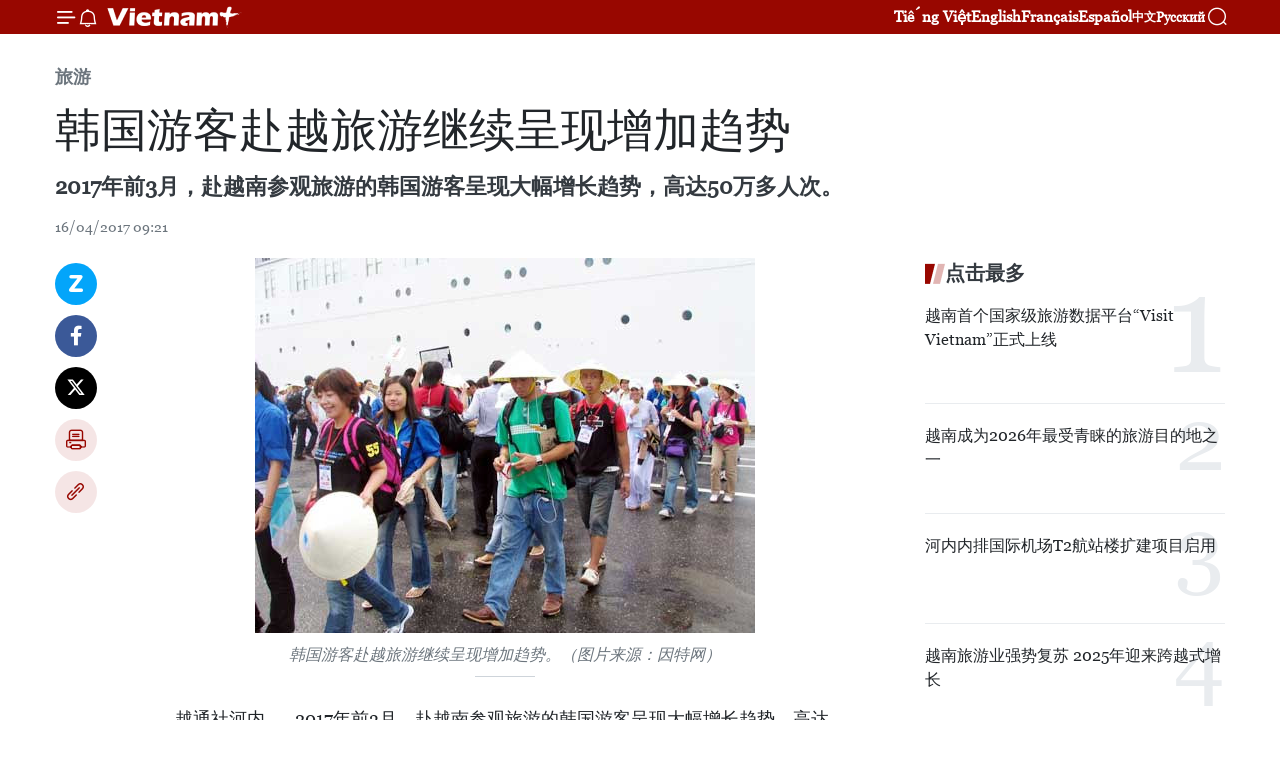

--- FILE ---
content_type: text/html;charset=utf-8
request_url: https://zh.vietnamplus.vn/article-post64152.vnp
body_size: 22340
content:
<!DOCTYPE html> <html lang="zh" class="cn"> <head> <title>韩国游客赴越旅游继续呈现增加趋势 | Vietnam+ (VietnamPlus)</title> <meta name="description" content="2017年前3月，赴越南参观旅游的韩国游客呈现大幅增长趋势，高达50万多人次。"/> <meta name="keywords" content="韩国, 游客, 越南, 增加, 趋势"/> <meta name="news_keywords" content="韩国, 游客, 越南, 增加, 趋势"/> <meta http-equiv="Content-Type" content="text/html; charset=utf-8" /> <meta http-equiv="X-UA-Compatible" content="IE=edge"/> <meta http-equiv="refresh" content="1800" /> <meta name="revisit-after" content="1 days" /> <meta name="viewport" content="width=device-width, initial-scale=1"> <meta http-equiv="content-language" content="vi" /> <meta name="format-detection" content="telephone=no"/> <meta name="format-detection" content="address=no"/> <meta name="apple-mobile-web-app-capable" content="yes"> <meta name="apple-mobile-web-app-status-bar-style" content="black"> <meta name="apple-mobile-web-app-title" content="Vietnam+ (VietnamPlus)"/> <meta name="referrer" content="no-referrer-when-downgrade"/> <link rel="shortcut icon" href="https://media.vietnamplus.vn/assets/web/styles/img/favicon.ico" type="image/x-icon" /> <link rel="preconnect" href="https://media.vietnamplus.vn"/> <link rel="dns-prefetch" href="https://media.vietnamplus.vn"/> <link rel="preconnect" href="//www.google-analytics.com" /> <link rel="preconnect" href="//www.googletagmanager.com" /> <link rel="preconnect" href="//stc.za.zaloapp.com" /> <link rel="preconnect" href="//fonts.googleapis.com" /> <link rel="preconnect" href="//pagead2.googlesyndication.com"/> <link rel="preconnect" href="//tpc.googlesyndication.com"/> <link rel="preconnect" href="//securepubads.g.doubleclick.net"/> <link rel="preconnect" href="//accounts.google.com"/> <link rel="preconnect" href="//adservice.google.com"/> <link rel="preconnect" href="//adservice.google.com.vn"/> <link rel="preconnect" href="//www.googletagservices.com"/> <link rel="preconnect" href="//partner.googleadservices.com"/> <link rel="preconnect" href="//tpc.googlesyndication.com"/> <link rel="preconnect" href="//za.zdn.vn"/> <link rel="preconnect" href="//sp.zalo.me"/> <link rel="preconnect" href="//connect.facebook.net"/> <link rel="preconnect" href="//www.facebook.com"/> <link rel="dns-prefetch" href="//www.google-analytics.com" /> <link rel="dns-prefetch" href="//www.googletagmanager.com" /> <link rel="dns-prefetch" href="//stc.za.zaloapp.com" /> <link rel="dns-prefetch" href="//fonts.googleapis.com" /> <link rel="dns-prefetch" href="//pagead2.googlesyndication.com"/> <link rel="dns-prefetch" href="//tpc.googlesyndication.com"/> <link rel="dns-prefetch" href="//securepubads.g.doubleclick.net"/> <link rel="dns-prefetch" href="//accounts.google.com"/> <link rel="dns-prefetch" href="//adservice.google.com"/> <link rel="dns-prefetch" href="//adservice.google.com.vn"/> <link rel="dns-prefetch" href="//www.googletagservices.com"/> <link rel="dns-prefetch" href="//partner.googleadservices.com"/> <link rel="dns-prefetch" href="//tpc.googlesyndication.com"/> <link rel="dns-prefetch" href="//za.zdn.vn"/> <link rel="dns-prefetch" href="//sp.zalo.me"/> <link rel="dns-prefetch" href="//connect.facebook.net"/> <link rel="dns-prefetch" href="//www.facebook.com"/> <link rel="dns-prefetch" href="//graph.facebook.com"/> <link rel="dns-prefetch" href="//static.xx.fbcdn.net"/> <link rel="dns-prefetch" href="//staticxx.facebook.com"/> <script> var cmsConfig = { domainDesktop: 'https://zh.vietnamplus.vn', domainMobile: 'https://zh.vietnamplus.vn', domainApi: 'https://zh-api.vietnamplus.vn', domainStatic: 'https://media.vietnamplus.vn', domainLog: 'https://zh-log.vietnamplus.vn', googleAnalytics: 'G\-6R6V6RSN83', siteId: 0, pageType: 1, objectId: 64152, adsZone: 381, allowAds: true, adsLazy: true, antiAdblock: true, }; if (window.location.protocol !== 'https:' && window.location.hostname.indexOf('vietnamplus.vn') !== -1) { window.location = 'https://' + window.location.hostname + window.location.pathname + window.location.hash; } var USER_AGENT=window.navigator&&(window.navigator.userAgent||window.navigator.vendor)||window.opera||"",IS_MOBILE=/Android|webOS|iPhone|iPod|BlackBerry|Windows Phone|IEMobile|Mobile Safari|Opera Mini/i.test(USER_AGENT),IS_REDIRECT=!1;function setCookie(e,o,i){var n=new Date,i=(n.setTime(n.getTime()+24*i*60*60*1e3),"expires="+n.toUTCString());document.cookie=e+"="+o+"; "+i+";path=/;"}function getCookie(e){var o=document.cookie.indexOf(e+"="),i=o+e.length+1;return!o&&e!==document.cookie.substring(0,e.length)||-1===o?null:(-1===(e=document.cookie.indexOf(";",i))&&(e=document.cookie.length),unescape(document.cookie.substring(i,e)))}IS_MOBILE&&getCookie("isDesktop")&&(setCookie("isDesktop",1,-1),window.location=window.location.pathname.replace(".amp", ".vnp")+window.location.search,IS_REDIRECT=!0); </script> <script> if(USER_AGENT && USER_AGENT.indexOf("facebot") <= 0 && USER_AGENT.indexOf("facebookexternalhit") <= 0) { var query = ''; var hash = ''; if (window.location.search) query = window.location.search; if (window.location.hash) hash = window.location.hash; var canonicalUrl = 'https://zh.vietnamplus.vn/article-post64152.vnp' + query + hash ; var curUrl = decodeURIComponent(window.location.href); if(!location.port && canonicalUrl.startsWith("http") && curUrl != canonicalUrl){ window.location.replace(canonicalUrl); } } </script> <meta property="fb:pages" content="120834779440" /> <meta property="fb:app_id" content="1960985707489919" /> <meta name="author" content="Vietnam+ (VietnamPlus)" /> <meta name="copyright" content="Copyright © 2026 by Vietnam+ (VietnamPlus)" /> <meta name="RATING" content="GENERAL" /> <meta name="GENERATOR" content="Vietnam+ (VietnamPlus)" /> <meta content="Vietnam+ (VietnamPlus)" itemprop="sourceOrganization" name="source"/> <meta content="news" itemprop="genre" name="medium"/> <meta name="robots" content="noarchive, max-image-preview:large, index, follow" /> <meta name="GOOGLEBOT" content="noarchive, max-image-preview:large, index, follow" /> <link rel="canonical" href="https://zh.vietnamplus.vn/article-post64152.vnp" /> <meta property="og:site_name" content="Vietnam+ (VietnamPlus)"/> <meta property="og:rich_attachment" content="true"/> <meta property="og:type" content="article"/> <meta property="og:url" content="https://zh.vietnamplus.vn/article-post64152.vnp"/> <meta property="og:image" content="https://mediazh.vietnamplus.vn/images/d64b6dba57756e92a2c312b3d69010b7090cc516ccabf2196fbe1403c093075c43c8c1c464153ca46198c0bbc949916fab5d230a7a7d0d30572e9af1a06247d8b832547f8e3f606ebdc6708047a4f59d/khachdulichhanquocvietnam.jpg.webp"/> <meta property="og:image:width" content="1200"/> <meta property="og:image:height" content="630"/> <meta property="og:title" content="韩国游客赴越旅游继续呈现增加趋势"/> <meta property="og:description" content="2017年前3月，赴越南参观旅游的韩国游客呈现大幅增长趋势，高达50万多人次。"/> <meta name="twitter:card" value="summary"/> <meta name="twitter:url" content="https://zh.vietnamplus.vn/article-post64152.vnp"/> <meta name="twitter:title" content="韩国游客赴越旅游继续呈现增加趋势"/> <meta name="twitter:description" content="2017年前3月，赴越南参观旅游的韩国游客呈现大幅增长趋势，高达50万多人次。"/> <meta name="twitter:image" content="https://mediazh.vietnamplus.vn/images/d64b6dba57756e92a2c312b3d69010b7090cc516ccabf2196fbe1403c093075c43c8c1c464153ca46198c0bbc949916fab5d230a7a7d0d30572e9af1a06247d8b832547f8e3f606ebdc6708047a4f59d/khachdulichhanquocvietnam.jpg.webp"/> <meta name="twitter:site" content="@Vietnam+ (VietnamPlus)"/> <meta name="twitter:creator" content="@Vietnam+ (VietnamPlus)"/> <meta property="article:publisher" content="https://www.facebook.com/VietnamPlus" /> <meta property="article:tag" content="韩国, 游客, 越南, 增加, 趋势"/> <meta property="article:section" content="旅游" /> <meta property="article:published_time" content="2017-04-16T16:21:00+0700"/> <meta property="article:modified_time" content="2017-04-16T16:33:19+0700"/> <script type="application/ld+json"> { "@context": "http://schema.org", "@type": "Organization", "name": "Vietnam+ (VietnamPlus)", "url": "https://zh.vietnamplus.vn", "logo": "https://media.vietnamplus.vn/assets/web/styles/img/logo.png", "foundingDate": "2008", "founders": [ { "@type": "Person", "name": "Thông tấn xã Việt Nam (TTXVN)" } ], "address": [ { "@type": "PostalAddress", "streetAddress": "Số 05 Lý Thường Kiệt - Hà Nội - Việt Nam", "addressLocality": "Hà Nội City", "addressRegion": "Northeast", "postalCode": "100000", "addressCountry": "VNM" } ], "contactPoint": [ { "@type": "ContactPoint", "telephone": "+84-243-941-1349", "contactType": "customer service" }, { "@type": "ContactPoint", "telephone": "+84-243-941-1348", "contactType": "customer service" } ], "sameAs": [ "https://www.facebook.com/VietnamPlus", "https://www.tiktok.com/@vietnamplus", "https://twitter.com/vietnamplus", "https://www.youtube.com/c/BaoVietnamPlus" ] } </script> <script type="application/ld+json"> { "@context" : "https://schema.org", "@type" : "WebSite", "name": "Vietnam+ (VietnamPlus)", "url": "https://zh.vietnamplus.vn", "alternateName" : "Báo điện tử VIETNAMPLUS, Cơ quan của Thông tấn xã Việt Nam (TTXVN)", "potentialAction": { "@type": "SearchAction", "target": { "@type": "EntryPoint", "urlTemplate": "https://zh.vietnamplus.vn/search/?q={search_term_string}" }, "query-input": "required name=search_term_string" } } </script> <script type="application/ld+json"> { "@context":"http://schema.org", "@type":"BreadcrumbList", "itemListElement":[ { "@type":"ListItem", "position":1, "item":{ "@id":"https://zh.vietnamplus.vn/travel/", "name":"旅游" } } ] } </script> <script type="application/ld+json"> { "@context": "http://schema.org", "@type": "NewsArticle", "mainEntityOfPage":{ "@type":"WebPage", "@id":"https://zh.vietnamplus.vn/article-post64152.vnp" }, "headline": "韩国游客赴越旅游继续呈现增加趋势", "description": "2017年前3月，赴越南参观旅游的韩国游客呈现大幅增长趋势，高达50万多人次。", "image": { "@type": "ImageObject", "url": "https://mediazh.vietnamplus.vn/images/d64b6dba57756e92a2c312b3d69010b7090cc516ccabf2196fbe1403c093075c43c8c1c464153ca46198c0bbc949916fab5d230a7a7d0d30572e9af1a06247d8b832547f8e3f606ebdc6708047a4f59d/khachdulichhanquocvietnam.jpg.webp", "width" : 1200, "height" : 675 }, "datePublished": "2017-04-16T16:21:00+0700", "dateModified": "2017-04-16T16:33:19+0700", "author": { "@type": "Person", "name": "" }, "publisher": { "@type": "Organization", "name": "Vietnam+ (VietnamPlus)", "logo": { "@type": "ImageObject", "url": "https://media.vietnamplus.vn/assets/web/styles/img/logo.png" } } } </script> <link rel="preload" href="https://media.vietnamplus.vn/assets/web/styles/css/main.min-1.0.14.css" as="style"> <link rel="preload" href="https://media.vietnamplus.vn/assets/web/js/main.min-1.0.33.js" as="script"> <link rel="preload" href="https://media.vietnamplus.vn/assets/web/js/detail.min-1.0.15.js" as="script"> <link rel="preload" href="https://common.mcms.one/assets/styles/css/vietnamplus-1.0.0.css" as="style"> <link rel="stylesheet" href="https://common.mcms.one/assets/styles/css/vietnamplus-1.0.0.css"> <link id="cms-style" rel="stylesheet" href="https://media.vietnamplus.vn/assets/web/styles/css/main.min-1.0.14.css"> <script type="text/javascript"> var _metaOgUrl = 'https://zh.vietnamplus.vn/article-post64152.vnp'; var page_title = document.title; var tracked_url = window.location.pathname + window.location.search + window.location.hash; var cate_path = 'travel'; if (cate_path.length > 0) { tracked_url = "/" + cate_path + tracked_url; } </script> <script async="" src="https://www.googletagmanager.com/gtag/js?id=G-6R6V6RSN83"></script> <script> window.dataLayer = window.dataLayer || []; function gtag(){dataLayer.push(arguments);} gtag('js', new Date()); gtag('config', 'G-6R6V6RSN83', {page_path: tracked_url}); </script> <script>window.dataLayer = window.dataLayer || [];dataLayer.push({'pageCategory': '/travel'});</script> <script> window.dataLayer = window.dataLayer || []; dataLayer.push({ 'event': 'Pageview', 'articleId': '64152', 'articleTitle': '韩国游客赴越旅游继续呈现增加趋势', 'articleCategory': '旅游', 'articleAlowAds': true, 'articleType': 'detail', 'articleTags': '韩国, 游客, 越南, 增加, 趋势', 'articlePublishDate': '2017-04-16T16:21:00+0700', 'articleThumbnail': 'https://mediazh.vietnamplus.vn/images/d64b6dba57756e92a2c312b3d69010b7090cc516ccabf2196fbe1403c093075c43c8c1c464153ca46198c0bbc949916fab5d230a7a7d0d30572e9af1a06247d8b832547f8e3f606ebdc6708047a4f59d/khachdulichhanquocvietnam.jpg.webp', 'articleShortUrl': 'https://zh.vietnamplus.vn/article-post64152.vnp', 'articleFullUrl': 'https://zh.vietnamplus.vn/article-post64152.vnp', }); </script> <script type='text/javascript'> gtag('event', 'article_page',{ 'articleId': '64152', 'articleTitle': '韩国游客赴越旅游继续呈现增加趋势', 'articleCategory': '旅游', 'articleAlowAds': true, 'articleType': 'detail', 'articleTags': '韩国, 游客, 越南, 增加, 趋势', 'articlePublishDate': '2017-04-16T16:21:00+0700', 'articleThumbnail': 'https://mediazh.vietnamplus.vn/images/d64b6dba57756e92a2c312b3d69010b7090cc516ccabf2196fbe1403c093075c43c8c1c464153ca46198c0bbc949916fab5d230a7a7d0d30572e9af1a06247d8b832547f8e3f606ebdc6708047a4f59d/khachdulichhanquocvietnam.jpg.webp', 'articleShortUrl': 'https://zh.vietnamplus.vn/article-post64152.vnp', 'articleFullUrl': 'https://zh.vietnamplus.vn/article-post64152.vnp', }); </script> <script>(function(w,d,s,l,i){w[l]=w[l]||[];w[l].push({'gtm.start': new Date().getTime(),event:'gtm.js'});var f=d.getElementsByTagName(s)[0], j=d.createElement(s),dl=l!='dataLayer'?'&l='+l:'';j.async=true;j.src= 'https://www.googletagmanager.com/gtm.js?id='+i+dl;f.parentNode.insertBefore(j,f); })(window,document,'script','dataLayer','GTM-5WM58F3N');</script> <script type="text/javascript"> !function(){"use strict";function e(e){var t=!(arguments.length>1&&void 0!==arguments[1])||arguments[1],c=document.createElement("script");c.src=e,t?c.type="module":(c.async=!0,c.type="text/javascript",c.setAttribute("nomodule",""));var n=document.getElementsByTagName("script")[0];n.parentNode.insertBefore(c,n)}!function(t,c){!function(t,c,n){var a,o,r;n.accountId=c,null!==(a=t.marfeel)&&void 0!==a||(t.marfeel={}),null!==(o=(r=t.marfeel).cmd)&&void 0!==o||(r.cmd=[]),t.marfeel.config=n;var i="https://sdk.mrf.io/statics";e("".concat(i,"/marfeel-sdk.js?id=").concat(c),!0),e("".concat(i,"/marfeel-sdk.es5.js?id=").concat(c),!1)}(t,c,arguments.length>2&&void 0!==arguments[2]?arguments[2]:{})}(window,2272,{} )}(); </script> <script async src="https://sp.zalo.me/plugins/sdk.js"></script> </head> <body class="detail-page"> <div id="sdaWeb_SdaMasthead" class="rennab rennab-top" data-platform="1" data-position="Web_SdaMasthead"> </div> <header class=" site-header"> <div class="sticky"> <div class="container"> <i class="ic-menu"></i> <i class="ic-bell"></i> <div id="header-news" class="pick-news hidden" data-source="header-latest-news"></div> <a class="small-logo" href="/" title="Vietnam+ (VietnamPlus)">Vietnam+ (VietnamPlus)</a> <ul class="menu"> <li> <a href="https://www.vietnamplus.vn" title="Tiếng Việt" target="_blank">Tiếng Việt</a> </li> <li> <a href="https://en.vietnamplus.vn" title="English" target="_blank" rel="nofollow">English</a> </li> <li> <a href="https://fr.vietnamplus.vn" title="Français" target="_blank" rel="nofollow">Français</a> </li> <li> <a href="https://es.vietnamplus.vn" title="Español" target="_blank" rel="nofollow">Español</a> </li> <li> <a href="https://zh.vietnamplus.vn" title="中文" target="_blank" rel="nofollow">中文</a> </li> <li> <a href="https://ru.vietnamplus.vn" title="Русский" target="_blank" rel="nofollow">Русский</a> </li> </ul> <div class="search-wrapper"> <i class="ic-search"></i> <input type="text" class="search txtsearch" placeholder="关键词"> </div> </div> </div> </header> <div class="site-body"> <div id="sdaWeb_SdaBackground" class="rennab " data-platform="1" data-position="Web_SdaBackground"> </div> <div class="container"> <div class="breadcrumb breadcrumb-detail"> <h2 class="main"> <a href="https://zh.vietnamplus.vn/travel/" title="旅游" class="active">旅游</a> </h2> </div> <div id="sdaWeb_SdaTop" class="rennab " data-platform="1" data-position="Web_SdaTop"> </div> <div class="article"> <h1 class="article__title cms-title "> 韩国游客赴越旅游继续呈现增加趋势 </h1> <div class="article__sapo cms-desc"> 2017年前3月，赴越南参观旅游的韩国游客呈现大幅增长趋势，高达50万多人次。 </div> <div id="sdaWeb_SdaArticleAfterSapo" class="rennab " data-platform="1" data-position="Web_SdaArticleAfterSapo"> </div> <div class="article__meta"> <time class="time" datetime="2017-04-16T16:21:00+0700" data-time="1492334460" data-friendly="false">2017年04月16日星期日 16:21</time> <meta class="cms-date" itemprop="datePublished" content="2017-04-16T16:21:00+0700"> </div> <div class="col"> <div class="main-col content-col"> <div class="article__body zce-content-body cms-body" itemprop="articleBody"> <div class="social-pin sticky article__social"> <a href="javascript:void(0);" class="zl zalo-share-button" title="Zalo" data-href="https://zh.vietnamplus.vn/article-post64152.vnp" data-oaid="4486284411240520426" data-layout="1" data-color="blue" data-customize="true">Zalo</a> <a href="javascript:void(0);" class="item fb" data-href="https://zh.vietnamplus.vn/article-post64152.vnp" data-rel="facebook" title="Facebook">Facebook</a> <a href="javascript:void(0);" class="item tw" data-href="https://zh.vietnamplus.vn/article-post64152.vnp" data-rel="twitter" title="Twitter">Twitter</a> <a href="javascript:void(0);" class="bookmark sendbookmark hidden" onclick="ME.sendBookmark(this, 64152);" data-id="64152" title="收藏">收藏</a> <a href="javascript:void(0);" class="print sendprint" title="Print" data-href="/print-64152.html">打印</a> <a href="javascript:void(0);" class="item link" data-href="https://zh.vietnamplus.vn/article-post64152.vnp" data-rel="copy" title="Copy link">Copy link</a> </div> <div class="ExternalClass0F82AEC1899A4E35B24F783178379F89"> <div class="article-photo"> <a href="/Uploaded_ZH/sxtt/2017_04_16/khachdulichhanquocvietnam.jpg" rel="nofollow" target="_blank"><img alt="韩国游客赴越旅游继续呈现增加趋势 ảnh 1" src="[data-uri]" class="lazyload cms-photo" data-large-src="https://mediazh.vietnamplus.vn/images/0270f1f1e01d9af365452aa5421fef270d05872f03d969f2744cc363d29975dce564c9a60a00885d8547f050a61c7b54aad9d80f26c3ef7066d4d133f7a7cf3be5dda25bf0369befcda5ca44bb39fc4b/khachdulichhanquocvietnam.jpg" data-src="https://mediazh.vietnamplus.vn/images/96ffd5bee16f5c3e10e13684daa7101a2e6968bcd3641608986ac7cb7551e84f7f78df21b615b89cbd2b6f84b828a545807624e1efdeee307f12af52af5ca010/khachdulichhanquocvietnam.jpg" title="韩国游客赴越旅游继续呈现增加趋势 ảnh 1"></a><span>韩国游客赴越旅游继续呈现增加趋势。（图片来源：因特网）</span> </div> <br> 越通社河内——2017年前3月，赴越南参观旅游的韩国游客呈现大幅增长趋势，高达50万多人次。据预测，2017年全年赴越南参观旅游的韩国游客量有望达200万人次。 <br> <br> 据越南旅游总局代表表示，由于确定韩国是越南旅游业的头等重要市场，因此，越南旅游业希望继续加大与韩国合作力度，加强两国在文化、旅游等领域的交流与合作活动，以增加游客量。 <br> <br> 预计于今年六月份在韩国举行的国际旅游展（KOTFA），越南将以有史以来最大的规模参加此展。在此期间，越南将举行多项活动，向韩国游客推介越南的文化和旅游等。（越通社-VNA）
</div> <div class="article__source"> <div class="source"> <span class="name">越通社</span> </div> </div> <div id="sdaWeb_SdaArticleAfterBody" class="rennab " data-platform="1" data-position="Web_SdaArticleAfterBody"> </div> </div> <div class="article__tag"> <a class="active" href="https://zh.vietnamplus.vn/tag/韩国-tag8.vnp" title="韩国">#韩国</a> <a class="active" href="https://zh.vietnamplus.vn/tag/游客-tag367.vnp" title="游客">#游客</a> <a class="" href="https://zh.vietnamplus.vn/tag/越南-tag9.vnp" title="越南">#越南</a> <a class="" href="https://zh.vietnamplus.vn/tag/增加-tag12322.vnp" title="增加">#增加</a> <a class="" href="https://zh.vietnamplus.vn/tag/-6-tag25462.vnp" title="趋势">#趋势</a> <a class="link" href="https://zh.vietnamplus.vn/region/rg/496.vnp" title="韩国"><i class="ic-location"></i> 韩国</a> <a class="link" href="https://zh.vietnamplus.vn/region/rg/620.vnp" title="越南"><i class="ic-location"></i> 越南</a> </div> <div id="sdaWeb_SdaArticleAfterTag" class="rennab " data-platform="1" data-position="Web_SdaArticleAfterTag"> </div> <div class="wrap-social"> <div class="social-pin article__social"> <a href="javascript:void(0);" class="zl zalo-share-button" title="Zalo" data-href="https://zh.vietnamplus.vn/article-post64152.vnp" data-oaid="4486284411240520426" data-layout="1" data-color="blue" data-customize="true">Zalo</a> <a href="javascript:void(0);" class="item fb" data-href="https://zh.vietnamplus.vn/article-post64152.vnp" data-rel="facebook" title="Facebook">Facebook</a> <a href="javascript:void(0);" class="item tw" data-href="https://zh.vietnamplus.vn/article-post64152.vnp" data-rel="twitter" title="Twitter">Twitter</a> <a href="javascript:void(0);" class="bookmark sendbookmark hidden" onclick="ME.sendBookmark(this, 64152);" data-id="64152" title="收藏">收藏</a> <a href="javascript:void(0);" class="print sendprint" title="Print" data-href="/print-64152.html">打印</a> <a href="javascript:void(0);" class="item link" data-href="https://zh.vietnamplus.vn/article-post64152.vnp" data-rel="copy" title="Copy link">Copy link</a> </div> <a href="https://news.google.com/publications/CAAqBwgKMN-18wowlLWFAw?hl=vi&gl=VN&ceid=VN%3Avi" class="google-news" target="_blank" title="Google News">关注 VietnamPlus</a> </div> <div id="sdaWeb_SdaArticleAfterBody1" class="rennab " data-platform="1" data-position="Web_SdaArticleAfterBody1"> </div> <div id="sdaWeb_SdaArticleAfterBody2" class="rennab " data-platform="1" data-position="Web_SdaArticleAfterBody2"> </div> <div class="box-related-news"> <h3 class="box-heading"> <span class="title">相关新闻</span> </h3> <div class="box-content" data-source="related-news"> <article class="story"> <figure class="story__thumb"> <a class="cms-link" href="https://zh.vietnamplus.vn/article-post52369.vnp" title="2016年岘港国际旅游博览会正式开幕"> <img class="lazyload" src="[data-uri]" data-src="https://mediazh.vietnamplus.vn/images/6a207130380a6995adc232b70938d3a7dfb49252391790d700d6fe9c4e7906120319eb55782ef77d09adb28e68551054d7987b62de8c76cc22ff06eaf854e9ee6088d2cb28356d19c6af834d7b6e746b/Medium_AVKT5485718.jpg.webp" data-srcset="https://mediazh.vietnamplus.vn/images/6a207130380a6995adc232b70938d3a7dfb49252391790d700d6fe9c4e7906120319eb55782ef77d09adb28e68551054d7987b62de8c76cc22ff06eaf854e9ee6088d2cb28356d19c6af834d7b6e746b/Medium_AVKT5485718.jpg.webp 1x, https://mediazh.vietnamplus.vn/images/c0b508db472e6bb0e68a748ea188e068dfb49252391790d700d6fe9c4e7906120319eb55782ef77d09adb28e68551054d7987b62de8c76cc22ff06eaf854e9ee6088d2cb28356d19c6af834d7b6e746b/Medium_AVKT5485718.jpg.webp 2x" alt="2016年岘港国际旅游博览会正式开幕（图片来源：越通社）"> <noscript><img src="https://mediazh.vietnamplus.vn/images/6a207130380a6995adc232b70938d3a7dfb49252391790d700d6fe9c4e7906120319eb55782ef77d09adb28e68551054d7987b62de8c76cc22ff06eaf854e9ee6088d2cb28356d19c6af834d7b6e746b/Medium_AVKT5485718.jpg.webp" srcset="https://mediazh.vietnamplus.vn/images/6a207130380a6995adc232b70938d3a7dfb49252391790d700d6fe9c4e7906120319eb55782ef77d09adb28e68551054d7987b62de8c76cc22ff06eaf854e9ee6088d2cb28356d19c6af834d7b6e746b/Medium_AVKT5485718.jpg.webp 1x, https://mediazh.vietnamplus.vn/images/c0b508db472e6bb0e68a748ea188e068dfb49252391790d700d6fe9c4e7906120319eb55782ef77d09adb28e68551054d7987b62de8c76cc22ff06eaf854e9ee6088d2cb28356d19c6af834d7b6e746b/Medium_AVKT5485718.jpg.webp 2x" alt="2016年岘港国际旅游博览会正式开幕（图片来源：越通社）" class="image-fallback"></noscript> </a> </figure> <h2 class="story__heading" data-tracking="52369"> <a class=" cms-link" href="https://zh.vietnamplus.vn/article-post52369.vnp" title="2016年岘港国际旅游博览会正式开幕"> 2016年岘港国际旅游博览会正式开幕 </a> </h2> <time class="time" datetime="2016-06-24T16:53:20+0700" data-time="1466762000"> 24/06/2016 16:53 </time> <div class="story__summary story__shorten"> 由越南文化体育和旅游部与岘港市旅游局联合举办的2016年岘港国际旅游博览会6月24日在岘港市仙山体育馆正式开幕。 </div> </article> <article class="story"> <figure class="story__thumb"> <a class="cms-link" href="https://zh.vietnamplus.vn/article-post56864.vnp" title="越南与韩国合作助推旅游市场发展"> <img class="lazyload" src="[data-uri]" data-src="https://mediazh.vietnamplus.vn/images/6a207130380a6995adc232b70938d3a7dfb49252391790d700d6fe9c4e79061285d1c7b7a4b8819c6893dabe106f0b30d71c044191b7ec08860b7f0570dffc39/hanquoc.jpg.webp" data-srcset="https://mediazh.vietnamplus.vn/images/6a207130380a6995adc232b70938d3a7dfb49252391790d700d6fe9c4e79061285d1c7b7a4b8819c6893dabe106f0b30d71c044191b7ec08860b7f0570dffc39/hanquoc.jpg.webp 1x, https://mediazh.vietnamplus.vn/images/c0b508db472e6bb0e68a748ea188e068dfb49252391790d700d6fe9c4e79061285d1c7b7a4b8819c6893dabe106f0b30d71c044191b7ec08860b7f0570dffc39/hanquoc.jpg.webp 2x" alt="赴越旅游的韩国游客日益增加（来源：越南酒店协会）"> <noscript><img src="https://mediazh.vietnamplus.vn/images/6a207130380a6995adc232b70938d3a7dfb49252391790d700d6fe9c4e79061285d1c7b7a4b8819c6893dabe106f0b30d71c044191b7ec08860b7f0570dffc39/hanquoc.jpg.webp" srcset="https://mediazh.vietnamplus.vn/images/6a207130380a6995adc232b70938d3a7dfb49252391790d700d6fe9c4e79061285d1c7b7a4b8819c6893dabe106f0b30d71c044191b7ec08860b7f0570dffc39/hanquoc.jpg.webp 1x, https://mediazh.vietnamplus.vn/images/c0b508db472e6bb0e68a748ea188e068dfb49252391790d700d6fe9c4e79061285d1c7b7a4b8819c6893dabe106f0b30d71c044191b7ec08860b7f0570dffc39/hanquoc.jpg.webp 2x" alt="赴越旅游的韩国游客日益增加（来源：越南酒店协会）" class="image-fallback"></noscript> </a> </figure> <h2 class="story__heading" data-tracking="56864"> <a class=" cms-link" href="https://zh.vietnamplus.vn/article-post56864.vnp" title="越南与韩国合作助推旅游市场发展"> 越南与韩国合作助推旅游市场发展 </a> </h2> <time class="time" datetime="2016-10-21T11:48:45+0700" data-time="1477025325"> 21/10/2016 11:48 </time> <div class="story__summary story__shorten"> 越南旅游总局和韩国旅游发展局（KTO）驻越南办事处将密切配合开展两国游客互访促进活动，其为以上两个机构20日在河内举行的会议上所达成的合作计划的内容之一。 </div> </article> <article class="story"> <figure class="story__thumb"> <a class="cms-link" href="https://zh.vietnamplus.vn/article-post57962.vnp" title="越南河内市重视开发韩国旅游市场"> <img class="lazyload" src="[data-uri]" data-src="https://mediazh.vietnamplus.vn/images/6a207130380a6995adc232b70938d3a7dfb49252391790d700d6fe9c4e790612d378a7487583ee125ba627f8166f293addbdf9a189773d60001a561e3f8bb6db/jejukorea_awwy.jpg.webp" data-srcset="https://mediazh.vietnamplus.vn/images/6a207130380a6995adc232b70938d3a7dfb49252391790d700d6fe9c4e790612d378a7487583ee125ba627f8166f293addbdf9a189773d60001a561e3f8bb6db/jejukorea_awwy.jpg.webp 1x, https://mediazh.vietnamplus.vn/images/c0b508db472e6bb0e68a748ea188e068dfb49252391790d700d6fe9c4e790612d378a7487583ee125ba627f8166f293addbdf9a189773d60001a561e3f8bb6db/jejukorea_awwy.jpg.webp 2x" alt="附图"> <noscript><img src="https://mediazh.vietnamplus.vn/images/6a207130380a6995adc232b70938d3a7dfb49252391790d700d6fe9c4e790612d378a7487583ee125ba627f8166f293addbdf9a189773d60001a561e3f8bb6db/jejukorea_awwy.jpg.webp" srcset="https://mediazh.vietnamplus.vn/images/6a207130380a6995adc232b70938d3a7dfb49252391790d700d6fe9c4e790612d378a7487583ee125ba627f8166f293addbdf9a189773d60001a561e3f8bb6db/jejukorea_awwy.jpg.webp 1x, https://mediazh.vietnamplus.vn/images/c0b508db472e6bb0e68a748ea188e068dfb49252391790d700d6fe9c4e790612d378a7487583ee125ba627f8166f293addbdf9a189773d60001a561e3f8bb6db/jejukorea_awwy.jpg.webp 2x" alt="附图" class="image-fallback"></noscript> </a> </figure> <h2 class="story__heading" data-tracking="57962"> <a class=" cms-link" href="https://zh.vietnamplus.vn/article-post57962.vnp" title="越南河内市重视开发韩国旅游市场"> 越南河内市重视开发韩国旅游市场 </a> </h2> <time class="time" datetime="2016-11-13T18:55:37+0700" data-time="1479038137"> 13/11/2016 18:55 </time> <div class="story__summary story__shorten"> 11月11日，越南河内市旅游厅领导已会见韩国企业与记者代表团，其为韩国代表团在河内市考察期间的活动之一。 </div> </article> <article class="story"> <figure class="story__thumb"> <a class="cms-link" href="https://zh.vietnamplus.vn/article-post58921.vnp" title="赴越南旅游的中国和韩国游客量创历史新高"> <img class="lazyload" src="[data-uri]" data-src="https://mediazh.vietnamplus.vn/images/6a207130380a6995adc232b70938d3a7cc8c98f104a473032888efb382308324b1ab7576a375c2bb3fe365374b28b18d1f28ddcf9e02d33699aa4038ae76d2894051af21965d18fc663fe085e936ac9d/dulichviettrungtimelesscharmvn.jpg.webp" data-srcset="https://mediazh.vietnamplus.vn/images/6a207130380a6995adc232b70938d3a7cc8c98f104a473032888efb382308324b1ab7576a375c2bb3fe365374b28b18d1f28ddcf9e02d33699aa4038ae76d2894051af21965d18fc663fe085e936ac9d/dulichviettrungtimelesscharmvn.jpg.webp 1x, https://mediazh.vietnamplus.vn/images/c0b508db472e6bb0e68a748ea188e068cc8c98f104a473032888efb382308324b1ab7576a375c2bb3fe365374b28b18d1f28ddcf9e02d33699aa4038ae76d2894051af21965d18fc663fe085e936ac9d/dulichviettrungtimelesscharmvn.jpg.webp 2x" alt="附图（图片来源于网络） "> <noscript><img src="https://mediazh.vietnamplus.vn/images/6a207130380a6995adc232b70938d3a7cc8c98f104a473032888efb382308324b1ab7576a375c2bb3fe365374b28b18d1f28ddcf9e02d33699aa4038ae76d2894051af21965d18fc663fe085e936ac9d/dulichviettrungtimelesscharmvn.jpg.webp" srcset="https://mediazh.vietnamplus.vn/images/6a207130380a6995adc232b70938d3a7cc8c98f104a473032888efb382308324b1ab7576a375c2bb3fe365374b28b18d1f28ddcf9e02d33699aa4038ae76d2894051af21965d18fc663fe085e936ac9d/dulichviettrungtimelesscharmvn.jpg.webp 1x, https://mediazh.vietnamplus.vn/images/c0b508db472e6bb0e68a748ea188e068cc8c98f104a473032888efb382308324b1ab7576a375c2bb3fe365374b28b18d1f28ddcf9e02d33699aa4038ae76d2894051af21965d18fc663fe085e936ac9d/dulichviettrungtimelesscharmvn.jpg.webp 2x" alt="附图（图片来源于网络） " class="image-fallback"></noscript> </a> </figure> <h2 class="story__heading" data-tracking="58921"> <a class=" cms-link" href="https://zh.vietnamplus.vn/article-post58921.vnp" title="赴越南旅游的中国和韩国游客量创历史新高"> 赴越南旅游的中国和韩国游客量创历史新高 </a> </h2> <time class="time" datetime="2016-12-05T13:37:00+0700" data-time="1480919820"> 05/12/2016 13:37 </time> <div class="story__summary story__shorten"> 2016年11月份赴越南旅游的国际游客量创新纪录，达92.66万人次，同比增长24.9%。 </div> </article> <article class="story"> <figure class="story__thumb"> <a class="cms-link" href="https://zh.vietnamplus.vn/article-post59421.vnp" title="越南航空公司立足韩国市场"> <img class="lazyload" src="[data-uri]" data-src="https://mediazh.vietnamplus.vn/images/6a207130380a6995adc232b70938d3a7cc8c98f104a473032888efb382308324b83dc0096086124b1899170982dbea40ab70dee25ac7a26e97554bec3b7ec252/223924_ttxvnvna.jpg.webp" data-srcset="https://mediazh.vietnamplus.vn/images/6a207130380a6995adc232b70938d3a7cc8c98f104a473032888efb382308324b83dc0096086124b1899170982dbea40ab70dee25ac7a26e97554bec3b7ec252/223924_ttxvnvna.jpg.webp 1x, https://mediazh.vietnamplus.vn/images/c0b508db472e6bb0e68a748ea188e068cc8c98f104a473032888efb382308324b83dc0096086124b1899170982dbea40ab70dee25ac7a26e97554bec3b7ec252/223924_ttxvnvna.jpg.webp 2x" alt="附图（图片来源：越通社）"> <noscript><img src="https://mediazh.vietnamplus.vn/images/6a207130380a6995adc232b70938d3a7cc8c98f104a473032888efb382308324b83dc0096086124b1899170982dbea40ab70dee25ac7a26e97554bec3b7ec252/223924_ttxvnvna.jpg.webp" srcset="https://mediazh.vietnamplus.vn/images/6a207130380a6995adc232b70938d3a7cc8c98f104a473032888efb382308324b83dc0096086124b1899170982dbea40ab70dee25ac7a26e97554bec3b7ec252/223924_ttxvnvna.jpg.webp 1x, https://mediazh.vietnamplus.vn/images/c0b508db472e6bb0e68a748ea188e068cc8c98f104a473032888efb382308324b83dc0096086124b1899170982dbea40ab70dee25ac7a26e97554bec3b7ec252/223924_ttxvnvna.jpg.webp 2x" alt="附图（图片来源：越通社）" class="image-fallback"></noscript> </a> </figure> <h2 class="story__heading" data-tracking="59421"> <a class=" cms-link" href="https://zh.vietnamplus.vn/article-post59421.vnp" title="越南航空公司立足韩国市场"> 越南航空公司立足韩国市场 </a> </h2> <time class="time" datetime="2016-12-16T15:17:00+0700" data-time="1481876220"> 16/12/2016 15:17 </time> <div class="story__summary story__shorten"> 以活动规模不断扩大、营业额不断提升、服务质量得以改善以及公司面貌发生了深刻改变等，2016年越南国家航空公司立足韩国市场。 </div> </article> </div> </div> <div id="sdaWeb_SdaArticleAfterRelated" class="rennab " data-platform="1" data-position="Web_SdaArticleAfterRelated"> </div> <div class="timeline secondary"> <h3 class="box-heading"> <a href="https://zh.vietnamplus.vn/travel/" title="旅游" class="title"> 更多 </a> </h3> <div class="box-content content-list" data-source="recommendation-381"> <article class="story" data-id="255088"> <figure class="story__thumb"> <a class="cms-link" href="https://zh.vietnamplus.vn/article-post255088.vnp" title="越捷航空蝉联&#34;全球最安全低成本航空公司&#34;"> <img class="lazyload" src="[data-uri]" data-src="https://mediazh.vietnamplus.vn/images/f953a5c97fc80ef61237b4736f82ef8ffdae61f87319aca5ed6f6b8f07f7eea7004f0ec50d38acddf97743cb4361a8c4/vi3766565.jpg.webp" data-srcset="https://mediazh.vietnamplus.vn/images/f953a5c97fc80ef61237b4736f82ef8ffdae61f87319aca5ed6f6b8f07f7eea7004f0ec50d38acddf97743cb4361a8c4/vi3766565.jpg.webp 1x, https://mediazh.vietnamplus.vn/images/193fd2c97a90928d6b0fc11a9bcbbd18fdae61f87319aca5ed6f6b8f07f7eea7004f0ec50d38acddf97743cb4361a8c4/vi3766565.jpg.webp 2x" alt="资料图。图自互联网"> <noscript><img src="https://mediazh.vietnamplus.vn/images/f953a5c97fc80ef61237b4736f82ef8ffdae61f87319aca5ed6f6b8f07f7eea7004f0ec50d38acddf97743cb4361a8c4/vi3766565.jpg.webp" srcset="https://mediazh.vietnamplus.vn/images/f953a5c97fc80ef61237b4736f82ef8ffdae61f87319aca5ed6f6b8f07f7eea7004f0ec50d38acddf97743cb4361a8c4/vi3766565.jpg.webp 1x, https://mediazh.vietnamplus.vn/images/193fd2c97a90928d6b0fc11a9bcbbd18fdae61f87319aca5ed6f6b8f07f7eea7004f0ec50d38acddf97743cb4361a8c4/vi3766565.jpg.webp 2x" alt="资料图。图自互联网" class="image-fallback"></noscript> </a> </figure> <h2 class="story__heading" data-tracking="255088"> <a class=" cms-link" href="https://zh.vietnamplus.vn/article-post255088.vnp" title="越捷航空蝉联&#34;全球最安全低成本航空公司&#34;"> 越捷航空蝉联"全球最安全低成本航空公司" </a> </h2> <time class="time" datetime="2026-01-14T14:48:38+0700" data-time="1768376918"> 14/01/2026 14:48 </time> <div class="story__summary story__shorten"> <p>2026年，越捷航空公司（Vietjet）再度获国际知名航空公司评级网站AirlineRatings评选为"2026年全球最安全低成本航空公司"，与易捷航空（EasyJet）、美国西南航空公司（Southwest Airlines）、爱尔兰瑞安航空公司（Ryanair）等多家世界知名低成本航空品牌并列。</p> </div> </article> <article class="story" data-id="255042"> <figure class="story__thumb"> <a class="cms-link" href="https://zh.vietnamplus.vn/article-post255042.vnp" title="破除体制障碍 加快推进2026年越南旅游业高质量发展"> <img class="lazyload" src="[data-uri]" data-src="https://mediazh.vietnamplus.vn/images/d83bd8c5368379e84bce09a98ab281bb1631895cb30c2186f938fa1cab7b8d524042ab1fb1cef8e5dee15d0860c659102d302f3badb89b4c9258fd706de4b1c8/du-lich-ha-noi-7096.jpg.webp" data-srcset="https://mediazh.vietnamplus.vn/images/d83bd8c5368379e84bce09a98ab281bb1631895cb30c2186f938fa1cab7b8d524042ab1fb1cef8e5dee15d0860c659102d302f3badb89b4c9258fd706de4b1c8/du-lich-ha-noi-7096.jpg.webp 1x, https://mediazh.vietnamplus.vn/images/85d37beb5617be346610fab4413edcca1631895cb30c2186f938fa1cab7b8d524042ab1fb1cef8e5dee15d0860c659102d302f3badb89b4c9258fd706de4b1c8/du-lich-ha-noi-7096.jpg.webp 2x" alt="游客参观河内古街区。图自越通社"> <noscript><img src="https://mediazh.vietnamplus.vn/images/d83bd8c5368379e84bce09a98ab281bb1631895cb30c2186f938fa1cab7b8d524042ab1fb1cef8e5dee15d0860c659102d302f3badb89b4c9258fd706de4b1c8/du-lich-ha-noi-7096.jpg.webp" srcset="https://mediazh.vietnamplus.vn/images/d83bd8c5368379e84bce09a98ab281bb1631895cb30c2186f938fa1cab7b8d524042ab1fb1cef8e5dee15d0860c659102d302f3badb89b4c9258fd706de4b1c8/du-lich-ha-noi-7096.jpg.webp 1x, https://mediazh.vietnamplus.vn/images/85d37beb5617be346610fab4413edcca1631895cb30c2186f938fa1cab7b8d524042ab1fb1cef8e5dee15d0860c659102d302f3badb89b4c9258fd706de4b1c8/du-lich-ha-noi-7096.jpg.webp 2x" alt="游客参观河内古街区。图自越通社" class="image-fallback"></noscript> </a> </figure> <h2 class="story__heading" data-tracking="255042"> <a class=" cms-link" href="https://zh.vietnamplus.vn/article-post255042.vnp" title="破除体制障碍 加快推进2026年越南旅游业高质量发展"> 破除体制障碍 加快推进2026年越南旅游业高质量发展 </a> </h2> <time class="time" datetime="2026-01-13T16:47:18+0700" data-time="1768297638"> 13/01/2026 16:47 </time> <div class="story__summary story__shorten"> <p>13日，政府副总理梅文政在政府驻地主持召开国家旅游指导委员会会议，研究部署加快推进2026年越南旅游业发展的重点任务和解决方案。</p> </div> </article> <article class="story" data-id="255013"> <figure class="story__thumb"> <a class="cms-link" href="https://zh.vietnamplus.vn/article-post255013.vnp" title="亚航开通巴厘岛至岘港航线"> <img class="lazyload" src="[data-uri]" data-src="https://mediazh.vietnamplus.vn/images/a1ac926228b315f11a89d21ccee5119756843b40198141ca868adb8348359e05d72165a3ad7eb8d399965a71cfe036d4/air-asia.jpg.webp" data-srcset="https://mediazh.vietnamplus.vn/images/a1ac926228b315f11a89d21ccee5119756843b40198141ca868adb8348359e05d72165a3ad7eb8d399965a71cfe036d4/air-asia.jpg.webp 1x, https://mediazh.vietnamplus.vn/images/540fb9ae416927b01b7a6315486bb2db56843b40198141ca868adb8348359e05d72165a3ad7eb8d399965a71cfe036d4/air-asia.jpg.webp 2x" alt="亚航飞机。图自AFP/越通社"> <noscript><img src="https://mediazh.vietnamplus.vn/images/a1ac926228b315f11a89d21ccee5119756843b40198141ca868adb8348359e05d72165a3ad7eb8d399965a71cfe036d4/air-asia.jpg.webp" srcset="https://mediazh.vietnamplus.vn/images/a1ac926228b315f11a89d21ccee5119756843b40198141ca868adb8348359e05d72165a3ad7eb8d399965a71cfe036d4/air-asia.jpg.webp 1x, https://mediazh.vietnamplus.vn/images/540fb9ae416927b01b7a6315486bb2db56843b40198141ca868adb8348359e05d72165a3ad7eb8d399965a71cfe036d4/air-asia.jpg.webp 2x" alt="亚航飞机。图自AFP/越通社" class="image-fallback"></noscript> </a> </figure> <h2 class="story__heading" data-tracking="255013"> <a class=" cms-link" href="https://zh.vietnamplus.vn/article-post255013.vnp" title="亚航开通巴厘岛至岘港航线"> 亚航开通巴厘岛至岘港航线 </a> </h2> <time class="time" datetime="2026-01-13T10:25:12+0700" data-time="1768274712"> 13/01/2026 10:25 </time> <div class="story__summary story__shorten"> <p>印度尼西亚廉价航空公司——印尼亚州航空（AirAsia Indonesia）预计自3月20日起正式开通一条新的国际航线，连接登巴萨（巴厘岛）与越南岘港市，这是该公司从巴厘岛出发的第7条国际航线。</p> </div> </article> <article class="story" data-id="254953"> <figure class="story__thumb"> <a class="cms-link" href="https://zh.vietnamplus.vn/article-post254953.vnp" title="岘港市打造友好目的地 有效开发清真市场"> <img class="lazyload" src="[data-uri]" data-src="https://mediazh.vietnamplus.vn/images/114c11e0af5e0a56e0a6008cc6bedb3ee77e6f96d7a8dd60ba0e70276fe3147bcab4e5c057ef0642a6ddedd6f45c7a1f/image.jpg.webp" data-srcset="https://mediazh.vietnamplus.vn/images/114c11e0af5e0a56e0a6008cc6bedb3ee77e6f96d7a8dd60ba0e70276fe3147bcab4e5c057ef0642a6ddedd6f45c7a1f/image.jpg.webp 1x, https://mediazh.vietnamplus.vn/images/a4f0c11fa1d98837852af5191533b51be77e6f96d7a8dd60ba0e70276fe3147bcab4e5c057ef0642a6ddedd6f45c7a1f/image.jpg.webp 2x" alt="岘港市迎来2026年首批参观世界文化遗产——会安古镇的外国旅游团。图自人民报"> <noscript><img src="https://mediazh.vietnamplus.vn/images/114c11e0af5e0a56e0a6008cc6bedb3ee77e6f96d7a8dd60ba0e70276fe3147bcab4e5c057ef0642a6ddedd6f45c7a1f/image.jpg.webp" srcset="https://mediazh.vietnamplus.vn/images/114c11e0af5e0a56e0a6008cc6bedb3ee77e6f96d7a8dd60ba0e70276fe3147bcab4e5c057ef0642a6ddedd6f45c7a1f/image.jpg.webp 1x, https://mediazh.vietnamplus.vn/images/a4f0c11fa1d98837852af5191533b51be77e6f96d7a8dd60ba0e70276fe3147bcab4e5c057ef0642a6ddedd6f45c7a1f/image.jpg.webp 2x" alt="岘港市迎来2026年首批参观世界文化遗产——会安古镇的外国旅游团。图自人民报" class="image-fallback"></noscript> </a> </figure> <h2 class="story__heading" data-tracking="254953"> <a class=" cms-link" href="https://zh.vietnamplus.vn/article-post254953.vnp" title="岘港市打造友好目的地 有效开发清真市场"> 岘港市打造友好目的地 有效开发清真市场 </a> </h2> <time class="time" datetime="2026-01-13T05:00:00+0700" data-time="1768255200"> 13/01/2026 05:00 </time> <div class="story__summary story__shorten"> <p>在全球清真（Halal）旅游市场强劲增长的背景下，岘港市拥有诸多优势，能够率先把握并深入参与这一潜力巨大的细分市场。</p> </div> </article> <article class="story" data-id="254982"> <figure class="story__thumb"> <a class="cms-link" href="https://zh.vietnamplus.vn/article-post254982.vnp" title="顺化市要求3月3日后立即拆除慈裕皇太后陵墓内木结构传统建筑"> <img class="lazyload" src="[data-uri]" data-src="https://mediazh.vietnamplus.vn/images/6ca074f0efd2ebae00b1cc4e364271936d91400a965e768051afd91c2ed077a6c371d3927c4b93fc19463415895f2a53/co-do-hue.jpg.webp" data-srcset="https://mediazh.vietnamplus.vn/images/6ca074f0efd2ebae00b1cc4e364271936d91400a965e768051afd91c2ed077a6c371d3927c4b93fc19463415895f2a53/co-do-hue.jpg.webp 1x, https://mediazh.vietnamplus.vn/images/f3effa3496b3f263aaf49d27349f2ae36d91400a965e768051afd91c2ed077a6c371d3927c4b93fc19463415895f2a53/co-do-hue.jpg.webp 2x" alt="在慈裕皇太后陵墓宝城前基座上搭建的“皇屋”工程 图自越通社"> <noscript><img src="https://mediazh.vietnamplus.vn/images/6ca074f0efd2ebae00b1cc4e364271936d91400a965e768051afd91c2ed077a6c371d3927c4b93fc19463415895f2a53/co-do-hue.jpg.webp" srcset="https://mediazh.vietnamplus.vn/images/6ca074f0efd2ebae00b1cc4e364271936d91400a965e768051afd91c2ed077a6c371d3927c4b93fc19463415895f2a53/co-do-hue.jpg.webp 1x, https://mediazh.vietnamplus.vn/images/f3effa3496b3f263aaf49d27349f2ae36d91400a965e768051afd91c2ed077a6c371d3927c4b93fc19463415895f2a53/co-do-hue.jpg.webp 2x" alt="在慈裕皇太后陵墓宝城前基座上搭建的“皇屋”工程 图自越通社" class="image-fallback"></noscript> </a> </figure> <h2 class="story__heading" data-tracking="254982"> <a class=" cms-link" href="https://zh.vietnamplus.vn/article-post254982.vnp" title="顺化市要求3月3日后立即拆除慈裕皇太后陵墓内木结构传统建筑"> 顺化市要求3月3日后立即拆除慈裕皇太后陵墓内木结构传统建筑 </a> </h2> <time class="time" datetime="2026-01-12T15:56:42+0700" data-time="1768208202"> 12/01/2026 15:56 </time> <div class="story__summary story__shorten"> <p>顺化市人民委员会主席要求顺化古都遗迹保护中心对其在绍治皇帝陵遗迹区域内实施建设、安装工程过程中存在的问题认真吸取经验教训。</p> </div> </article> <div id="sdaWeb_SdaNative1" class="rennab " data-platform="1" data-position="Web_SdaNative1"> </div> <article class="story" data-id="254981"> <figure class="story__thumb"> <a class="cms-link" href="https://zh.vietnamplus.vn/article-post254981.vnp" title="山罗省斜处“云海天堂”跻身2026年全球26个最值得去目的地榜单"> <img class="lazyload" src="[data-uri]" data-src="https://mediazh.vietnamplus.vn/images/d83bd8c5368379e84bce09a98ab281bb87d236ac3d8d1af1ed14a72873461a8a72d5b7f4d233b14c1ed1b04c6bd73678316a30945751280a8de64327afc1b74a/1201-ta-xua.jpg.webp" data-srcset="https://mediazh.vietnamplus.vn/images/d83bd8c5368379e84bce09a98ab281bb87d236ac3d8d1af1ed14a72873461a8a72d5b7f4d233b14c1ed1b04c6bd73678316a30945751280a8de64327afc1b74a/1201-ta-xua.jpg.webp 1x, https://mediazh.vietnamplus.vn/images/85d37beb5617be346610fab4413edcca87d236ac3d8d1af1ed14a72873461a8a72d5b7f4d233b14c1ed1b04c6bd73678316a30945751280a8de64327afc1b74a/1201-ta-xua.jpg.webp 2x" alt="山罗省斜处“云海天堂”跻身2026年全球26个最值得去目的地榜单。图自越通社"> <noscript><img src="https://mediazh.vietnamplus.vn/images/d83bd8c5368379e84bce09a98ab281bb87d236ac3d8d1af1ed14a72873461a8a72d5b7f4d233b14c1ed1b04c6bd73678316a30945751280a8de64327afc1b74a/1201-ta-xua.jpg.webp" srcset="https://mediazh.vietnamplus.vn/images/d83bd8c5368379e84bce09a98ab281bb87d236ac3d8d1af1ed14a72873461a8a72d5b7f4d233b14c1ed1b04c6bd73678316a30945751280a8de64327afc1b74a/1201-ta-xua.jpg.webp 1x, https://mediazh.vietnamplus.vn/images/85d37beb5617be346610fab4413edcca87d236ac3d8d1af1ed14a72873461a8a72d5b7f4d233b14c1ed1b04c6bd73678316a30945751280a8de64327afc1b74a/1201-ta-xua.jpg.webp 2x" alt="山罗省斜处“云海天堂”跻身2026年全球26个最值得去目的地榜单。图自越通社" class="image-fallback"></noscript> </a> </figure> <h2 class="story__heading" data-tracking="254981"> <a class=" cms-link" href="https://zh.vietnamplus.vn/article-post254981.vnp" title="山罗省斜处“云海天堂”跻身2026年全球26个最值得去目的地榜单"> 山罗省斜处“云海天堂”跻身2026年全球26个最值得去目的地榜单 </a> </h2> <time class="time" datetime="2026-01-12T15:50:23+0700" data-time="1768207823"> 12/01/2026 15:50 </time> <div class="story__summary story__shorten"> <p>因保留着原始空间且商业化痕迹较少，山罗省斜处（Tà Xùa）被印度新德里电视台（NDTV）评选为2026年全球26个最值得去目的地之一。</p> </div> </article> <article class="story" data-id="254957"> <figure class="story__thumb"> <a class="cms-link" href="https://zh.vietnamplus.vn/article-post254957.vnp" title="富贵岛入选2026年东南亚顶级旅游目的地榜单"> <img class="lazyload" src="[data-uri]" data-src="https://mediazh.vietnamplus.vn/images/6ca074f0efd2ebae00b1cc4e36427193bb29ad7231ed9c8e1c0f9783d7751001788f3f579e2972843e7b86919a7143ac/phu-quy.jpg.webp" data-srcset="https://mediazh.vietnamplus.vn/images/6ca074f0efd2ebae00b1cc4e36427193bb29ad7231ed9c8e1c0f9783d7751001788f3f579e2972843e7b86919a7143ac/phu-quy.jpg.webp 1x, https://mediazh.vietnamplus.vn/images/f3effa3496b3f263aaf49d27349f2ae3bb29ad7231ed9c8e1c0f9783d7751001788f3f579e2972843e7b86919a7143ac/phu-quy.jpg.webp 2x" alt="位于林同省富贵特别区的甘滩正以其原始、宁静的风貌，吸引着越来越多寻求独特体验的游客，特别是年轻游客 图自越通社"> <noscript><img src="https://mediazh.vietnamplus.vn/images/6ca074f0efd2ebae00b1cc4e36427193bb29ad7231ed9c8e1c0f9783d7751001788f3f579e2972843e7b86919a7143ac/phu-quy.jpg.webp" srcset="https://mediazh.vietnamplus.vn/images/6ca074f0efd2ebae00b1cc4e36427193bb29ad7231ed9c8e1c0f9783d7751001788f3f579e2972843e7b86919a7143ac/phu-quy.jpg.webp 1x, https://mediazh.vietnamplus.vn/images/f3effa3496b3f263aaf49d27349f2ae3bb29ad7231ed9c8e1c0f9783d7751001788f3f579e2972843e7b86919a7143ac/phu-quy.jpg.webp 2x" alt="位于林同省富贵特别区的甘滩正以其原始、宁静的风貌，吸引着越来越多寻求独特体验的游客，特别是年轻游客 图自越通社" class="image-fallback"></noscript> </a> </figure> <h2 class="story__heading" data-tracking="254957"> <a class=" cms-link" href="https://zh.vietnamplus.vn/article-post254957.vnp" title="富贵岛入选2026年东南亚顶级旅游目的地榜单"> 富贵岛入选2026年东南亚顶级旅游目的地榜单 </a> </h2> <time class="time" datetime="2026-01-12T09:57:46+0700" data-time="1768186666"> 12/01/2026 09:57 </time> <div class="story__summary story__shorten"> <p>越南林同省富贵岛入选泰国媒体评选的“2026年东南亚十大不容错过目的地”榜单，其原始质朴的自然风貌被形容为“宛如电影画面”。</p> </div> </article> <article class="story" data-id="254954"> <figure class="story__thumb"> <a class="cms-link" href="https://zh.vietnamplus.vn/article-post254954.vnp" title="美国媒体盛赞越南为东南亚新兴旅游目的地"> <img class="lazyload" src="[data-uri]" data-src="https://mediazh.vietnamplus.vn/images/6ca074f0efd2ebae00b1cc4e364271933b73a495d2e45b6b6fbf00079f75529c4356fc5f200a66523c7a5a1231a96077/untitled.jpg.webp" data-srcset="https://mediazh.vietnamplus.vn/images/6ca074f0efd2ebae00b1cc4e364271933b73a495d2e45b6b6fbf00079f75529c4356fc5f200a66523c7a5a1231a96077/untitled.jpg.webp 1x, https://mediazh.vietnamplus.vn/images/f3effa3496b3f263aaf49d27349f2ae33b73a495d2e45b6b6fbf00079f75529c4356fc5f200a66523c7a5a1231a96077/untitled.jpg.webp 2x" alt="香岛跨海缆车出现在《纽约时报》关于越南的推介文章中。图自越通社"> <noscript><img src="https://mediazh.vietnamplus.vn/images/6ca074f0efd2ebae00b1cc4e364271933b73a495d2e45b6b6fbf00079f75529c4356fc5f200a66523c7a5a1231a96077/untitled.jpg.webp" srcset="https://mediazh.vietnamplus.vn/images/6ca074f0efd2ebae00b1cc4e364271933b73a495d2e45b6b6fbf00079f75529c4356fc5f200a66523c7a5a1231a96077/untitled.jpg.webp 1x, https://mediazh.vietnamplus.vn/images/f3effa3496b3f263aaf49d27349f2ae33b73a495d2e45b6b6fbf00079f75529c4356fc5f200a66523c7a5a1231a96077/untitled.jpg.webp 2x" alt="香岛跨海缆车出现在《纽约时报》关于越南的推介文章中。图自越通社" class="image-fallback"></noscript> </a> </figure> <h2 class="story__heading" data-tracking="254954"> <a class=" cms-link" href="https://zh.vietnamplus.vn/article-post254954.vnp" title="美国媒体盛赞越南为东南亚新兴旅游目的地"> 美国媒体盛赞越南为东南亚新兴旅游目的地 </a> </h2> <time class="time" datetime="2026-01-12T09:34:49+0700" data-time="1768185289"> 12/01/2026 09:34 </time> <div class="story__summary story__shorten"> <p>美国《纽约时报》评价越南为东南亚地区正在崛起的旅游目的地，并选用富国岛香岛跨海缆车作为越南旅游业的代表性形象，而非以往常见的传统符号。</p> </div> </article> <article class="story" data-id="254914"> <figure class="story__thumb"> <a class="cms-link" href="https://zh.vietnamplus.vn/article-post254914.vnp" title="越捷胡志明市出发的所有国内航班登机手续办理柜台将于1月13日起搬迁至T1航站楼"> <img class="lazyload" src="[data-uri]" data-src="https://mediazh.vietnamplus.vn/images/d83bd8c5368379e84bce09a98ab281bb14eed90fa17716a7f53aa3a721b3167190ec03f80fbc5f7f10b8bf94c850d7dda1a7e3f48ee6b4908455577e35d5eae0316a30945751280a8de64327afc1b74a/vj-passenger-20260110105529.jpg.webp" data-srcset="https://mediazh.vietnamplus.vn/images/d83bd8c5368379e84bce09a98ab281bb14eed90fa17716a7f53aa3a721b3167190ec03f80fbc5f7f10b8bf94c850d7dda1a7e3f48ee6b4908455577e35d5eae0316a30945751280a8de64327afc1b74a/vj-passenger-20260110105529.jpg.webp 1x, https://mediazh.vietnamplus.vn/images/85d37beb5617be346610fab4413edcca14eed90fa17716a7f53aa3a721b3167190ec03f80fbc5f7f10b8bf94c850d7dda1a7e3f48ee6b4908455577e35d5eae0316a30945751280a8de64327afc1b74a/vj-passenger-20260110105529.jpg.webp 2x" alt="1月13日起，新山一国际机场的越捷航空所有国内航班值机柜台将迁至T1航站楼。图自越通社"> <noscript><img src="https://mediazh.vietnamplus.vn/images/d83bd8c5368379e84bce09a98ab281bb14eed90fa17716a7f53aa3a721b3167190ec03f80fbc5f7f10b8bf94c850d7dda1a7e3f48ee6b4908455577e35d5eae0316a30945751280a8de64327afc1b74a/vj-passenger-20260110105529.jpg.webp" srcset="https://mediazh.vietnamplus.vn/images/d83bd8c5368379e84bce09a98ab281bb14eed90fa17716a7f53aa3a721b3167190ec03f80fbc5f7f10b8bf94c850d7dda1a7e3f48ee6b4908455577e35d5eae0316a30945751280a8de64327afc1b74a/vj-passenger-20260110105529.jpg.webp 1x, https://mediazh.vietnamplus.vn/images/85d37beb5617be346610fab4413edcca14eed90fa17716a7f53aa3a721b3167190ec03f80fbc5f7f10b8bf94c850d7dda1a7e3f48ee6b4908455577e35d5eae0316a30945751280a8de64327afc1b74a/vj-passenger-20260110105529.jpg.webp 2x" alt="1月13日起，新山一国际机场的越捷航空所有国内航班值机柜台将迁至T1航站楼。图自越通社" class="image-fallback"></noscript> </a> </figure> <h2 class="story__heading" data-tracking="254914"> <a class=" cms-link" href="https://zh.vietnamplus.vn/article-post254914.vnp" title="越捷胡志明市出发的所有国内航班登机手续办理柜台将于1月13日起搬迁至T1航站楼"> 越捷胡志明市出发的所有国内航班登机手续办理柜台将于1月13日起搬迁至T1航站楼 </a> </h2> <time class="time" datetime="2026-01-10T15:55:42+0700" data-time="1768035342"> 10/01/2026 15:55 </time> <div class="story__summary story__shorten"> <p>自 2026年1月13日起，越捷航空公司（Vietjet）所有国内航班将转至胡志明市新山一国际机场 T1 航站楼 A 区办理登机手续。</p> </div> </article> <article class="story" data-id="254898"> <figure class="story__thumb"> <a class="cms-link" href="https://zh.vietnamplus.vn/article-post254898.vnp" title="越南旅游业2026年：开拓重点产品 实现突破发展"> <img class="lazyload" src="[data-uri]" data-src="https://mediazh.vietnamplus.vn/images/0d52f41f58cca3e115d3bd58062ca06c716798d7a3dd5ba211b079343f64f7a0a5c25f40e02d8b685fa8c0c6610fdd2e/trang-an.jpg.webp" data-srcset="https://mediazh.vietnamplus.vn/images/0d52f41f58cca3e115d3bd58062ca06c716798d7a3dd5ba211b079343f64f7a0a5c25f40e02d8b685fa8c0c6610fdd2e/trang-an.jpg.webp 1x, https://mediazh.vietnamplus.vn/images/da1c6aa42c738a549885eb571485a05d716798d7a3dd5ba211b079343f64f7a0a5c25f40e02d8b685fa8c0c6610fdd2e/trang-an.jpg.webp 2x" alt="宁平省长安旅游区是游客的热门目的地。图自越通社"> <noscript><img src="https://mediazh.vietnamplus.vn/images/0d52f41f58cca3e115d3bd58062ca06c716798d7a3dd5ba211b079343f64f7a0a5c25f40e02d8b685fa8c0c6610fdd2e/trang-an.jpg.webp" srcset="https://mediazh.vietnamplus.vn/images/0d52f41f58cca3e115d3bd58062ca06c716798d7a3dd5ba211b079343f64f7a0a5c25f40e02d8b685fa8c0c6610fdd2e/trang-an.jpg.webp 1x, https://mediazh.vietnamplus.vn/images/da1c6aa42c738a549885eb571485a05d716798d7a3dd5ba211b079343f64f7a0a5c25f40e02d8b685fa8c0c6610fdd2e/trang-an.jpg.webp 2x" alt="宁平省长安旅游区是游客的热门目的地。图自越通社" class="image-fallback"></noscript> </a> </figure> <h2 class="story__heading" data-tracking="254898"> <a class=" cms-link" href="https://zh.vietnamplus.vn/article-post254898.vnp" title="越南旅游业2026年：开拓重点产品 实现突破发展"> 越南旅游业2026年：开拓重点产品 实现突破发展 </a> </h2> <time class="time" datetime="2026-01-10T09:49:11+0700" data-time="1768013351"> 10/01/2026 09:49 </time> <div class="story__summary story__shorten"> <p>2025年，在全球局势充满动荡和困难的背景下，越南旅游业仍实现高达21%的增长，展现出强大的韧性和复苏能力。这一成就得益于诸多政策制度"瓶颈"的疏通，如完善签证政策、支持企业发展，以及创新旅游宣传推广方式，尤其是将文化、电影和数字媒体与旅游相结合。</p> </div> </article> <article class="story" data-id="254847"> <figure class="story__thumb"> <a class="cms-link" href="https://zh.vietnamplus.vn/article-post254847.vnp" title="岘港市设定2026年接待MICE游客人数9.3万人次"> <img class="lazyload" src="[data-uri]" data-src="https://mediazh.vietnamplus.vn/images/92ec8721cc89765ba8c7de939331951d1c891285fe921ac1ea8fa6e5e2cda09ed795660ffc723f221cc7dfb4e4d728ab16f20b6afc2a028700b908c45533654dff8d3eeb21951c7384aad4de09a0f118c8fd78f3fe91b867de90b13f3b105c2c/vna-potal-trien-vong-moi-cho-du-lich-da-nang-8201115.jpg.webp" data-srcset="https://mediazh.vietnamplus.vn/images/92ec8721cc89765ba8c7de939331951d1c891285fe921ac1ea8fa6e5e2cda09ed795660ffc723f221cc7dfb4e4d728ab16f20b6afc2a028700b908c45533654dff8d3eeb21951c7384aad4de09a0f118c8fd78f3fe91b867de90b13f3b105c2c/vna-potal-trien-vong-moi-cho-du-lich-da-nang-8201115.jpg.webp 1x, https://mediazh.vietnamplus.vn/images/3d2649baf53d1acbad67c7cdb2efd84f1c891285fe921ac1ea8fa6e5e2cda09ed795660ffc723f221cc7dfb4e4d728ab16f20b6afc2a028700b908c45533654dff8d3eeb21951c7384aad4de09a0f118c8fd78f3fe91b867de90b13f3b105c2c/vna-potal-trien-vong-moi-cho-du-lich-da-nang-8201115.jpg.webp 2x" alt="岘港市会安古街。图自越通社"> <noscript><img src="https://mediazh.vietnamplus.vn/images/92ec8721cc89765ba8c7de939331951d1c891285fe921ac1ea8fa6e5e2cda09ed795660ffc723f221cc7dfb4e4d728ab16f20b6afc2a028700b908c45533654dff8d3eeb21951c7384aad4de09a0f118c8fd78f3fe91b867de90b13f3b105c2c/vna-potal-trien-vong-moi-cho-du-lich-da-nang-8201115.jpg.webp" srcset="https://mediazh.vietnamplus.vn/images/92ec8721cc89765ba8c7de939331951d1c891285fe921ac1ea8fa6e5e2cda09ed795660ffc723f221cc7dfb4e4d728ab16f20b6afc2a028700b908c45533654dff8d3eeb21951c7384aad4de09a0f118c8fd78f3fe91b867de90b13f3b105c2c/vna-potal-trien-vong-moi-cho-du-lich-da-nang-8201115.jpg.webp 1x, https://mediazh.vietnamplus.vn/images/3d2649baf53d1acbad67c7cdb2efd84f1c891285fe921ac1ea8fa6e5e2cda09ed795660ffc723f221cc7dfb4e4d728ab16f20b6afc2a028700b908c45533654dff8d3eeb21951c7384aad4de09a0f118c8fd78f3fe91b867de90b13f3b105c2c/vna-potal-trien-vong-moi-cho-du-lich-da-nang-8201115.jpg.webp 2x" alt="岘港市会安古街。图自越通社" class="image-fallback"></noscript> </a> </figure> <h2 class="story__heading" data-tracking="254847"> <a class=" cms-link" href="https://zh.vietnamplus.vn/article-post254847.vnp" title="岘港市设定2026年接待MICE游客人数9.3万人次"> 岘港市设定2026年接待MICE游客人数9.3万人次 </a> </h2> <time class="time" datetime="2026-01-09T11:14:12+0700" data-time="1767932052"> 09/01/2026 11:14 </time> <div class="story__summary story__shorten"> <p>2026年，岘港市将大力开展会奖旅游（会议、展览及奖励旅游）推广计划，旨在确立其作为越南乃至区域内专业、友好、极具吸引力的会奖旅游目的地的地位。</p> </div> </article> <article class="story" data-id="254793"> <figure class="story__thumb"> <a class="cms-link" href="https://zh.vietnamplus.vn/article-post254793.vnp" title="2025年越南旅游业：突破性里程碑，彰显新地位"> <img class="lazyload" src="[data-uri]" data-src="https://mediazh.vietnamplus.vn/images/[base64]/vna-potal-dong-dao-nguoi-dan-va-du-khach-tan-huong-ky-nghi-tet-duong-lich-2026-8508598.jpg.webp" data-srcset="https://mediazh.vietnamplus.vn/images/[base64]/vna-potal-dong-dao-nguoi-dan-va-du-khach-tan-huong-ky-nghi-tet-duong-lich-2026-8508598.jpg.webp 1x, https://mediazh.vietnamplus.vn/images/[base64]/vna-potal-dong-dao-nguoi-dan-va-du-khach-tan-huong-ky-nghi-tet-duong-lich-2026-8508598.jpg.webp 2x" alt="首都河内深受国际游客青睐。图自越通社"> <noscript><img src="https://mediazh.vietnamplus.vn/images/[base64]/vna-potal-dong-dao-nguoi-dan-va-du-khach-tan-huong-ky-nghi-tet-duong-lich-2026-8508598.jpg.webp" srcset="https://mediazh.vietnamplus.vn/images/[base64]/vna-potal-dong-dao-nguoi-dan-va-du-khach-tan-huong-ky-nghi-tet-duong-lich-2026-8508598.jpg.webp 1x, https://mediazh.vietnamplus.vn/images/[base64]/vna-potal-dong-dao-nguoi-dan-va-du-khach-tan-huong-ky-nghi-tet-duong-lich-2026-8508598.jpg.webp 2x" alt="首都河内深受国际游客青睐。图自越通社" class="image-fallback"></noscript> </a> </figure> <h2 class="story__heading" data-tracking="254793"> <a class=" cms-link" href="https://zh.vietnamplus.vn/article-post254793.vnp" title="2025年越南旅游业：突破性里程碑，彰显新地位"> 2025年越南旅游业：突破性里程碑，彰显新地位 </a> </h2> <time class="time" datetime="2026-01-08T14:42:09+0700" data-time="1767858129"> 08/01/2026 14:42 </time> <div class="story__summary story__shorten"> <p>2025年，在全球经济动荡、全球旅游业复苏不均的背景下，越南旅游业在规模、质量及国际地位上都取得了令人瞩目的突破性进展。越南全年接待国际游客首次突破2100万人次，旅游总收入超过1000万亿越盾。这一成绩再次肯定了旅游业作为综合性经济行业的支柱作用，对国家经济社会发展具有巨大的辐射带动作用。这一结果也标志着越南旅游业已实现了从“恢复阶段”向“可持续增长阶段”的重要转变。 </p> </div> </article> <article class="story" data-id="254780"> <figure class="story__thumb"> <a class="cms-link" href="https://zh.vietnamplus.vn/article-post254780.vnp" title="越南文化、体育与旅游部公布5项新增国家级非物质文化遗产"> <img class="lazyload" src="[data-uri]" data-src="https://mediazh.vietnamplus.vn/images/0bb30c1d9e39d3ea5537726c1792578a9addb89380e4ae82bf2508188fded28b5ac8eb16297a4daac5266deb027661fba0942a9a568fc9b0ca3257ded2e32d14/0311tetcommoi1.jpg.webp" data-srcset="https://mediazh.vietnamplus.vn/images/0bb30c1d9e39d3ea5537726c1792578a9addb89380e4ae82bf2508188fded28b5ac8eb16297a4daac5266deb027661fba0942a9a568fc9b0ca3257ded2e32d14/0311tetcommoi1.jpg.webp 1x, https://mediazh.vietnamplus.vn/images/218ed92fadd1b92ba492abdac80757e99addb89380e4ae82bf2508188fded28b5ac8eb16297a4daac5266deb027661fba0942a9a568fc9b0ca3257ded2e32d14/0311tetcommoi1.jpg.webp 2x" alt="芒族新米节上，德高望重的长者重现传统仪式。图自越通社"> <noscript><img src="https://mediazh.vietnamplus.vn/images/0bb30c1d9e39d3ea5537726c1792578a9addb89380e4ae82bf2508188fded28b5ac8eb16297a4daac5266deb027661fba0942a9a568fc9b0ca3257ded2e32d14/0311tetcommoi1.jpg.webp" srcset="https://mediazh.vietnamplus.vn/images/0bb30c1d9e39d3ea5537726c1792578a9addb89380e4ae82bf2508188fded28b5ac8eb16297a4daac5266deb027661fba0942a9a568fc9b0ca3257ded2e32d14/0311tetcommoi1.jpg.webp 1x, https://mediazh.vietnamplus.vn/images/218ed92fadd1b92ba492abdac80757e99addb89380e4ae82bf2508188fded28b5ac8eb16297a4daac5266deb027661fba0942a9a568fc9b0ca3257ded2e32d14/0311tetcommoi1.jpg.webp 2x" alt="芒族新米节上，德高望重的长者重现传统仪式。图自越通社" class="image-fallback"></noscript> </a> </figure> <h2 class="story__heading" data-tracking="254780"> <a class=" cms-link" href="https://zh.vietnamplus.vn/article-post254780.vnp" title="越南文化、体育与旅游部公布5项新增国家级非物质文化遗产"> 越南文化、体育与旅游部公布5项新增国家级非物质文化遗产 </a> </h2> <time class="time" datetime="2026-01-08T09:36:57+0700" data-time="1767839817"> 08/01/2026 09:36 </time> <div class="story__summary story__shorten"> <p>越南文化、体育与旅游部近日签署了将兴安省、宁平省和乂安省的5项非物质文化遗产列入国家级非物质文化遗产名录的决定。</p> </div> </article> <article class="story" data-id="254779"> <figure class="story__thumb"> <a class="cms-link" href="https://zh.vietnamplus.vn/article-post254779.vnp" title="2026年岘港国际烟花节聚焦彰显合并后的岘港市形象"> <img class="lazyload" src="[data-uri]" data-src="https://mediazh.vietnamplus.vn/images/f953a5c97fc80ef61237b4736f82ef8f99684824b0e74dc5c814fb12ee48a850c7cb486caab6493696b5db4a1be84894bf6264c45fe7c4336d8e6fa109b5a1d742684de0bb610f670d2e946acb62fed3/le-hoi-phao-hoa-quoc-te-da-nang-0701-1.jpg.webp" data-srcset="https://mediazh.vietnamplus.vn/images/f953a5c97fc80ef61237b4736f82ef8f99684824b0e74dc5c814fb12ee48a850c7cb486caab6493696b5db4a1be84894bf6264c45fe7c4336d8e6fa109b5a1d742684de0bb610f670d2e946acb62fed3/le-hoi-phao-hoa-quoc-te-da-nang-0701-1.jpg.webp 1x, https://mediazh.vietnamplus.vn/images/193fd2c97a90928d6b0fc11a9bcbbd1899684824b0e74dc5c814fb12ee48a850c7cb486caab6493696b5db4a1be84894bf6264c45fe7c4336d8e6fa109b5a1d742684de0bb610f670d2e946acb62fed3/le-hoi-phao-hoa-quoc-te-da-nang-0701-1.jpg.webp 2x" alt="2025年岘港国际烟花节。图自越通社"> <noscript><img src="https://mediazh.vietnamplus.vn/images/f953a5c97fc80ef61237b4736f82ef8f99684824b0e74dc5c814fb12ee48a850c7cb486caab6493696b5db4a1be84894bf6264c45fe7c4336d8e6fa109b5a1d742684de0bb610f670d2e946acb62fed3/le-hoi-phao-hoa-quoc-te-da-nang-0701-1.jpg.webp" srcset="https://mediazh.vietnamplus.vn/images/f953a5c97fc80ef61237b4736f82ef8f99684824b0e74dc5c814fb12ee48a850c7cb486caab6493696b5db4a1be84894bf6264c45fe7c4336d8e6fa109b5a1d742684de0bb610f670d2e946acb62fed3/le-hoi-phao-hoa-quoc-te-da-nang-0701-1.jpg.webp 1x, https://mediazh.vietnamplus.vn/images/193fd2c97a90928d6b0fc11a9bcbbd1899684824b0e74dc5c814fb12ee48a850c7cb486caab6493696b5db4a1be84894bf6264c45fe7c4336d8e6fa109b5a1d742684de0bb610f670d2e946acb62fed3/le-hoi-phao-hoa-quoc-te-da-nang-0701-1.jpg.webp 2x" alt="2025年岘港国际烟花节。图自越通社" class="image-fallback"></noscript> </a> </figure> <h2 class="story__heading" data-tracking="254779"> <a class=" cms-link" href="https://zh.vietnamplus.vn/article-post254779.vnp" title="2026年岘港国际烟花节聚焦彰显合并后的岘港市形象"> 2026年岘港国际烟花节聚焦彰显合并后的岘港市形象 </a> </h2> <time class="time" datetime="2026-01-08T09:29:10+0700" data-time="1767839350"> 08/01/2026 09:29 </time> <div class="story__summary story__shorten"> <p>1月7日下午，岘港国际烟花节（DIFF）组委会公布了DIFF 2026的主题。据此，今年岘港国际烟花节主题定为"岘港 – 共振视界"，聚焦彰显合并后的岘港市形象。</p> </div> </article> <article class="story" data-id="254742"> <figure class="story__thumb"> <a class="cms-link" href="https://zh.vietnamplus.vn/article-post254742.vnp" title="广义省向日葵竞相绽放 金色花海吸引众多游客前来观赏"> <img class="lazyload" src="[data-uri]" data-src="https://mediazh.vietnamplus.vn/images/a1ac926228b315f11a89d21ccee51197f480d445ecde6097600bae4681d7d2f2d54816966cb60b87dea94481385bfa6da0942a9a568fc9b0ca3257ded2e32d14/hoa-huong-duong.jpg.webp" data-srcset="https://mediazh.vietnamplus.vn/images/a1ac926228b315f11a89d21ccee51197f480d445ecde6097600bae4681d7d2f2d54816966cb60b87dea94481385bfa6da0942a9a568fc9b0ca3257ded2e32d14/hoa-huong-duong.jpg.webp 1x, https://mediazh.vietnamplus.vn/images/540fb9ae416927b01b7a6315486bb2dbf480d445ecde6097600bae4681d7d2f2d54816966cb60b87dea94481385bfa6da0942a9a568fc9b0ca3257ded2e32d14/hoa-huong-duong.jpg.webp 2x" alt="广义省安富乡的向日葵花田近日成为“打卡热点”。图自越通社"> <noscript><img src="https://mediazh.vietnamplus.vn/images/a1ac926228b315f11a89d21ccee51197f480d445ecde6097600bae4681d7d2f2d54816966cb60b87dea94481385bfa6da0942a9a568fc9b0ca3257ded2e32d14/hoa-huong-duong.jpg.webp" srcset="https://mediazh.vietnamplus.vn/images/a1ac926228b315f11a89d21ccee51197f480d445ecde6097600bae4681d7d2f2d54816966cb60b87dea94481385bfa6da0942a9a568fc9b0ca3257ded2e32d14/hoa-huong-duong.jpg.webp 1x, https://mediazh.vietnamplus.vn/images/540fb9ae416927b01b7a6315486bb2dbf480d445ecde6097600bae4681d7d2f2d54816966cb60b87dea94481385bfa6da0942a9a568fc9b0ca3257ded2e32d14/hoa-huong-duong.jpg.webp 2x" alt="广义省安富乡的向日葵花田近日成为“打卡热点”。图自越通社" class="image-fallback"></noscript> </a> </figure> <h2 class="story__heading" data-tracking="254742"> <a class=" cms-link" href="https://zh.vietnamplus.vn/article-post254742.vnp" title="广义省向日葵竞相绽放 金色花海吸引众多游客前来观赏"> 广义省向日葵竞相绽放 金色花海吸引众多游客前来观赏 </a> </h2> <time class="time" datetime="2026-01-07T15:33:12+0700" data-time="1767774792"> 07/01/2026 15:33 </time> <div class="story__summary story__shorten"> <p>近日，位于广义省安富乡的向日葵花田进入盛花期，数百万朵向日葵在晴好天气中竞相绽放，形成一片灿烂夺目的金色花海，吸引大量当地居民和游客，尤其是年轻人前来参观、体验和拍照“打卡”。</p> </div> </article> <article class="story" data-id="254733"> <figure class="story__thumb"> <a class="cms-link" href="https://zh.vietnamplus.vn/article-post254733.vnp" title="沙坝荣登亚洲旅游目的地增速榜首 "> <img class="lazyload" src="[data-uri]" data-src="https://mediazh.vietnamplus.vn/images/6ca074f0efd2ebae00b1cc4e3642719356b4510d93391c08de7beedf22ce2604a99bb6b63e7f16c336cb0b885af6a1452d302f3badb89b4c9258fd706de4b1c8/dji-0236a12-16-19-19.jpg.webp" data-srcset="https://mediazh.vietnamplus.vn/images/6ca074f0efd2ebae00b1cc4e3642719356b4510d93391c08de7beedf22ce2604a99bb6b63e7f16c336cb0b885af6a1452d302f3badb89b4c9258fd706de4b1c8/dji-0236a12-16-19-19.jpg.webp 1x, https://mediazh.vietnamplus.vn/images/f3effa3496b3f263aaf49d27349f2ae356b4510d93391c08de7beedf22ce2604a99bb6b63e7f16c336cb0b885af6a1452d302f3badb89b4c9258fd706de4b1c8/dji-0236a12-16-19-19.jpg.webp 2x" alt="这座石砌教堂自1895年建成，历经修缮保存完好，是雾中沙坝的典型景观。 图自越通社"> <noscript><img src="https://mediazh.vietnamplus.vn/images/6ca074f0efd2ebae00b1cc4e3642719356b4510d93391c08de7beedf22ce2604a99bb6b63e7f16c336cb0b885af6a1452d302f3badb89b4c9258fd706de4b1c8/dji-0236a12-16-19-19.jpg.webp" srcset="https://mediazh.vietnamplus.vn/images/6ca074f0efd2ebae00b1cc4e3642719356b4510d93391c08de7beedf22ce2604a99bb6b63e7f16c336cb0b885af6a1452d302f3badb89b4c9258fd706de4b1c8/dji-0236a12-16-19-19.jpg.webp 1x, https://mediazh.vietnamplus.vn/images/f3effa3496b3f263aaf49d27349f2ae356b4510d93391c08de7beedf22ce2604a99bb6b63e7f16c336cb0b885af6a1452d302f3badb89b4c9258fd706de4b1c8/dji-0236a12-16-19-19.jpg.webp 2x" alt="这座石砌教堂自1895年建成，历经修缮保存完好，是雾中沙坝的典型景观。 图自越通社" class="image-fallback"></noscript> </a> </figure> <h2 class="story__heading" data-tracking="254733"> <a class=" cms-link" href="https://zh.vietnamplus.vn/article-post254733.vnp" title="沙坝荣登亚洲旅游目的地增速榜首 "> 沙坝荣登亚洲旅游目的地增速榜首 </a> </h2> <time class="time" datetime="2026-01-07T11:33:33+0700" data-time="1767760413"> 07/01/2026 11:33 </time> <div class="story__summary story__shorten"> <p>越南老街省沙坝凭借其壮丽的自然风光、丰富的民族文化以及充满活力的山区集市，持续吸引着追求原真体验、渴望远离都市喧嚣的游客。最新统计显示，沙坝已成为2025年亚洲地区增长最快的旅游目的地。</p> </div> </article> <article class="story" data-id="254726"> <figure class="story__thumb"> <a class="cms-link" href="https://zh.vietnamplus.vn/article-post254726.vnp" title="构建全面和统一的旅游数据系统"> <img class="lazyload" src="[data-uri]" data-src="https://mediazh.vietnamplus.vn/images/a1ac926228b315f11a89d21ccee5119793d63411793ba44bdb64e47e87d45f927563b07773ef8369715cf4f91f9a4de8a0942a9a568fc9b0ca3257ded2e32d14/visit-vietnam-5.jpg.webp" data-srcset="https://mediazh.vietnamplus.vn/images/a1ac926228b315f11a89d21ccee5119793d63411793ba44bdb64e47e87d45f927563b07773ef8369715cf4f91f9a4de8a0942a9a568fc9b0ca3257ded2e32d14/visit-vietnam-5.jpg.webp 1x, https://mediazh.vietnamplus.vn/images/540fb9ae416927b01b7a6315486bb2db93d63411793ba44bdb64e47e87d45f927563b07773ef8369715cf4f91f9a4de8a0942a9a568fc9b0ca3257ded2e32d14/visit-vietnam-5.jpg.webp 2x" alt="国家旅游数据平台“Visit Vietnam”亮相仪式。图自Vietnam+"> <noscript><img src="https://mediazh.vietnamplus.vn/images/a1ac926228b315f11a89d21ccee5119793d63411793ba44bdb64e47e87d45f927563b07773ef8369715cf4f91f9a4de8a0942a9a568fc9b0ca3257ded2e32d14/visit-vietnam-5.jpg.webp" srcset="https://mediazh.vietnamplus.vn/images/a1ac926228b315f11a89d21ccee5119793d63411793ba44bdb64e47e87d45f927563b07773ef8369715cf4f91f9a4de8a0942a9a568fc9b0ca3257ded2e32d14/visit-vietnam-5.jpg.webp 1x, https://mediazh.vietnamplus.vn/images/540fb9ae416927b01b7a6315486bb2db93d63411793ba44bdb64e47e87d45f927563b07773ef8369715cf4f91f9a4de8a0942a9a568fc9b0ca3257ded2e32d14/visit-vietnam-5.jpg.webp 2x" alt="国家旅游数据平台“Visit Vietnam”亮相仪式。图自Vietnam+" class="image-fallback"></noscript> </a> </figure> <h2 class="story__heading" data-tracking="254726"> <a class=" cms-link" href="https://zh.vietnamplus.vn/article-post254726.vnp" title="构建全面和统一的旅游数据系统"> 构建全面和统一的旅游数据系统 </a> </h2> <time class="time" datetime="2026-01-07T10:45:43+0700" data-time="1767757543"> 07/01/2026 10:45 </time> <div class="story__summary story__shorten"> <p>在数字时代背景下，标准化、统一的旅游数据系统已成为提升治理效能、增强竞争力和提高服务质量的关键基础。</p> </div> </article> <article class="story" data-id="254660"> <figure class="story__thumb"> <a class="cms-link" href="https://zh.vietnamplus.vn/article-post254660.vnp" title="回顾2025年：国际游客赴越南人数再创新高"> <img class="lazyload" src="[data-uri]" data-src="https://mediazh.vietnamplus.vn/images/d83bd8c5368379e84bce09a98ab281bbc082c6747b0969d1cc9369e8c780aa758e32cc57369a3e2371091dbb7d49727d523f12b7b18415f5f6e3ec2a01751e47/khach-phillipine.jpg.webp" data-srcset="https://mediazh.vietnamplus.vn/images/d83bd8c5368379e84bce09a98ab281bbc082c6747b0969d1cc9369e8c780aa758e32cc57369a3e2371091dbb7d49727d523f12b7b18415f5f6e3ec2a01751e47/khach-phillipine.jpg.webp 1x, https://mediazh.vietnamplus.vn/images/85d37beb5617be346610fab4413edccac082c6747b0969d1cc9369e8c780aa758e32cc57369a3e2371091dbb7d49727d523f12b7b18415f5f6e3ec2a01751e47/khach-phillipine.jpg.webp 2x" alt="国际游客在岘港下船时兴奋不已。图自越通社"> <noscript><img src="https://mediazh.vietnamplus.vn/images/d83bd8c5368379e84bce09a98ab281bbc082c6747b0969d1cc9369e8c780aa758e32cc57369a3e2371091dbb7d49727d523f12b7b18415f5f6e3ec2a01751e47/khach-phillipine.jpg.webp" srcset="https://mediazh.vietnamplus.vn/images/d83bd8c5368379e84bce09a98ab281bbc082c6747b0969d1cc9369e8c780aa758e32cc57369a3e2371091dbb7d49727d523f12b7b18415f5f6e3ec2a01751e47/khach-phillipine.jpg.webp 1x, https://mediazh.vietnamplus.vn/images/85d37beb5617be346610fab4413edccac082c6747b0969d1cc9369e8c780aa758e32cc57369a3e2371091dbb7d49727d523f12b7b18415f5f6e3ec2a01751e47/khach-phillipine.jpg.webp 2x" alt="国际游客在岘港下船时兴奋不已。图自越通社" class="image-fallback"></noscript> </a> </figure> <h2 class="story__heading" data-tracking="254660"> <a class=" cms-link" href="https://zh.vietnamplus.vn/article-post254660.vnp" title="回顾2025年：国际游客赴越南人数再创新高"> 回顾2025年：国际游客赴越南人数再创新高 </a> </h2> <time class="time" datetime="2026-01-06T14:03:29+0700" data-time="1767683009"> 06/01/2026 14:03 </time> <div class="story__summary story__shorten"> <p>2025年，越南旅游业实现突破性发展，全年接待国际游客近2120万人次，同比增长20.4%以上，创历史新高，并较新冠疫情前增长17.8%，为服务业增长作出积极贡献。</p> </div> </article> <article class="story" data-id="254668"> <figure class="story__thumb"> <a class="cms-link" href="https://zh.vietnamplus.vn/article-post254668.vnp" title="国际游客对河内街头美食赞不绝口"> <img class="lazyload" src="[data-uri]" data-src="https://mediazh.vietnamplus.vn/images/767632203501e16ddbb4a70747b2e3cd2342160264f66a3b140b3dcdf623f7a43c3f45004986fc21dae5f9f2d216e6f92807f04ed84a4007409411c4d44df942e25442b40e63e456ac6124b7ea9aabb6ced6484c747da7cb3b401dd7fedef1f0/am-thuc-duong-pho-ha-noi-hap-dan-khach-du-lich-2-6405.jpg.webp" data-srcset="https://mediazh.vietnamplus.vn/images/767632203501e16ddbb4a70747b2e3cd2342160264f66a3b140b3dcdf623f7a43c3f45004986fc21dae5f9f2d216e6f92807f04ed84a4007409411c4d44df942e25442b40e63e456ac6124b7ea9aabb6ced6484c747da7cb3b401dd7fedef1f0/am-thuc-duong-pho-ha-noi-hap-dan-khach-du-lich-2-6405.jpg.webp 1x, https://mediazh.vietnamplus.vn/images/3b3217d8d2ab70855329ef876287329f2342160264f66a3b140b3dcdf623f7a43c3f45004986fc21dae5f9f2d216e6f92807f04ed84a4007409411c4d44df942e25442b40e63e456ac6124b7ea9aabb6ced6484c747da7cb3b401dd7fedef1f0/am-thuc-duong-pho-ha-noi-hap-dan-khach-du-lich-2-6405.jpg.webp 2x" alt="国际游客品尝河内法式面包。图自越通社"> <noscript><img src="https://mediazh.vietnamplus.vn/images/767632203501e16ddbb4a70747b2e3cd2342160264f66a3b140b3dcdf623f7a43c3f45004986fc21dae5f9f2d216e6f92807f04ed84a4007409411c4d44df942e25442b40e63e456ac6124b7ea9aabb6ced6484c747da7cb3b401dd7fedef1f0/am-thuc-duong-pho-ha-noi-hap-dan-khach-du-lich-2-6405.jpg.webp" srcset="https://mediazh.vietnamplus.vn/images/767632203501e16ddbb4a70747b2e3cd2342160264f66a3b140b3dcdf623f7a43c3f45004986fc21dae5f9f2d216e6f92807f04ed84a4007409411c4d44df942e25442b40e63e456ac6124b7ea9aabb6ced6484c747da7cb3b401dd7fedef1f0/am-thuc-duong-pho-ha-noi-hap-dan-khach-du-lich-2-6405.jpg.webp 1x, https://mediazh.vietnamplus.vn/images/3b3217d8d2ab70855329ef876287329f2342160264f66a3b140b3dcdf623f7a43c3f45004986fc21dae5f9f2d216e6f92807f04ed84a4007409411c4d44df942e25442b40e63e456ac6124b7ea9aabb6ced6484c747da7cb3b401dd7fedef1f0/am-thuc-duong-pho-ha-noi-hap-dan-khach-du-lich-2-6405.jpg.webp 2x" alt="国际游客品尝河内法式面包。图自越通社" class="image-fallback"></noscript> </a> </figure> <h2 class="story__heading" data-tracking="254668"> <a class=" cms-link" href="https://zh.vietnamplus.vn/article-post254668.vnp" title="国际游客对河内街头美食赞不绝口"> 国际游客对河内街头美食赞不绝口 </a> </h2> <time class="time" datetime="2026-01-06T11:11:01+0700" data-time="1767672661"> 06/01/2026 11:11 </time> <div class="story__summary story__shorten"> <p>近日，河内跻身英国知名杂志《Time Out》评选的“亚洲十大最佳街头美食目的地”榜单，位列第二。国际食客认为，河内美食的最大魅力不仅在于其独特而丰富的风味，更在于别具一格的用餐空间和饮食方式，体现了传统与现代交融的独特气质。</p> </div> </article> <article class="story" data-id="254558"> <figure class="story__thumb"> <a class="cms-link" href="https://zh.vietnamplus.vn/article-post254558.vnp" title="2026年元旦假期庆和省吸引大量国内外游客前来观光旅游"> <img class="lazyload" src="[data-uri]" data-src="https://mediazh.vietnamplus.vn/images/f953a5c97fc80ef61237b4736f82ef8fb566a2ac195eb1b40ff20a11fce8a42a2e14b2f985b04c4af0bd5d550e4340a4/khanh-hoa.jpg.webp" data-srcset="https://mediazh.vietnamplus.vn/images/f953a5c97fc80ef61237b4736f82ef8fb566a2ac195eb1b40ff20a11fce8a42a2e14b2f985b04c4af0bd5d550e4340a4/khanh-hoa.jpg.webp 1x, https://mediazh.vietnamplus.vn/images/193fd2c97a90928d6b0fc11a9bcbbd18b566a2ac195eb1b40ff20a11fce8a42a2e14b2f985b04c4af0bd5d550e4340a4/khanh-hoa.jpg.webp 2x" alt="芽庄海滩。图自越通社"> <noscript><img src="https://mediazh.vietnamplus.vn/images/f953a5c97fc80ef61237b4736f82ef8fb566a2ac195eb1b40ff20a11fce8a42a2e14b2f985b04c4af0bd5d550e4340a4/khanh-hoa.jpg.webp" srcset="https://mediazh.vietnamplus.vn/images/f953a5c97fc80ef61237b4736f82ef8fb566a2ac195eb1b40ff20a11fce8a42a2e14b2f985b04c4af0bd5d550e4340a4/khanh-hoa.jpg.webp 1x, https://mediazh.vietnamplus.vn/images/193fd2c97a90928d6b0fc11a9bcbbd18b566a2ac195eb1b40ff20a11fce8a42a2e14b2f985b04c4af0bd5d550e4340a4/khanh-hoa.jpg.webp 2x" alt="芽庄海滩。图自越通社" class="image-fallback"></noscript> </a> </figure> <h2 class="story__heading" data-tracking="254558"> <a class=" cms-link" href="https://zh.vietnamplus.vn/article-post254558.vnp" title="2026年元旦假期庆和省吸引大量国内外游客前来观光旅游"> 2026年元旦假期庆和省吸引大量国内外游客前来观光旅游 </a> </h2> <time class="time" datetime="2026-01-06T05:00:00+0700" data-time="1767650400"> 06/01/2026 05:00 </time> <div class="story__summary story__shorten"> <p>2026年元旦越南连休4天，引爆民众出游热情。凭借优美的自然景观、丰富的文化遗产、便捷的交通条件以及宜人的天气，庆和省正吸引大量国内外游客前来观光旅游。</p> </div> </article> </div> <button type="button" class="more-news control__loadmore" data-page="1" data-zone="381" data-type="zone" data-layout="recommend">下载更多</button> </div> </div> <div class="sub-col sidebar-right"> <div id="sidebar-top-1"> <div id="sdaWeb_SdaRightTop1" class="rennab " data-platform="1" data-position="Web_SdaRightTop1"> </div> <div id="sdaWeb_SdaRightTop2" class="rennab " data-platform="1" data-position="Web_SdaRightTop2"> </div> <div class="most-viewed fyi-position"> <h3 class="box-heading"> <a class="title" href="/mostread.vnp" title="点击最多">点击最多</a> </h3> <div class="box-content" data-source="mostread-news"> <article class="story"> <h2 class="story__heading" data-tracking="254011"> <a class=" cms-link" href="https://zh.vietnamplus.vn/article-post254011.vnp" title="越南首个国家级旅游数据平台“Visit Vietnam”正式上线"> 越南首个国家级旅游数据平台“Visit Vietnam”正式上线 </a> </h2> </article> <article class="story"> <h2 class="story__heading" data-tracking="254418"> <a class=" cms-link" href="https://zh.vietnamplus.vn/article-post254418.vnp" title="越南成为2026年最受青睐的旅游目的地之一"> 越南成为2026年最受青睐的旅游目的地之一 </a> </h2> </article> <article class="story"> <h2 class="story__heading" data-tracking="253932"> <a class=" cms-link" href="https://zh.vietnamplus.vn/article-post253932.vnp" title="河内内排国际机场T2航站楼扩建项目启用"> 河内内排国际机场T2航站楼扩建项目启用 </a> </h2> </article> <article class="story"> <h2 class="story__heading" data-tracking="254346"> <a class=" cms-link" href="https://zh.vietnamplus.vn/article-post254346.vnp" title=" 越南旅游业强势复苏 2025年迎来跨越式增长"> 越南旅游业强势复苏 2025年迎来跨越式增长 </a> </h2> </article> <article class="story"> <h2 class="story__heading" data-tracking="254535"> <a class=" cms-link" href="https://zh.vietnamplus.vn/article-post254535.vnp" title="越南多地喜迎新年首批游客 2026旅游年序幕拉开"> 越南多地喜迎新年首批游客 2026旅游年序幕拉开 </a> </h2> </article> </div> </div> <div id="sdaWeb_SdaRight1" class="rennab " data-platform="1" data-position="Web_SdaRight1"> </div> <div class="box-infographic fyi-position"> <h3 class="box-heading"> <a class="title" href="https://zh.vietnamplus.vn/infographics/" title=" 图表新闻"> 图表新闻 </a> </h3> <div class="box-content" data-source="zone-box-388"> <article class="story"> <figure class="story__thumb"> <a class="cms-link" href="https://zh.vietnamplus.vn/article-post255083.vnp" title="服务越共第十四次全国代表大会 河内实施临时交通管制措施"> <img class="lazyload" src="[data-uri]" data-src="https://mediazh.vietnamplus.vn/images/1f80751ba3aeb6a42adaede6d535d625b4da62c85670d0c1f7cd28eb7951d4d3b09cdcdcad796f9a20aba264b90f09ceffde09edae4412d860da00673a8d344a/ava-cam-duong-ruby.jpg.webp" data-srcset="https://mediazh.vietnamplus.vn/images/1f80751ba3aeb6a42adaede6d535d625b4da62c85670d0c1f7cd28eb7951d4d3b09cdcdcad796f9a20aba264b90f09ceffde09edae4412d860da00673a8d344a/ava-cam-duong-ruby.jpg.webp 1x, https://mediazh.vietnamplus.vn/images/2f5d2ed34741586c3e3db8b0e7291879b4da62c85670d0c1f7cd28eb7951d4d3b09cdcdcad796f9a20aba264b90f09ceffde09edae4412d860da00673a8d344a/ava-cam-duong-ruby.jpg.webp 2x" alt="服务越共第十四次全国代表大会 河内实施临时交通管制措施"> <noscript><img src="https://mediazh.vietnamplus.vn/images/1f80751ba3aeb6a42adaede6d535d625b4da62c85670d0c1f7cd28eb7951d4d3b09cdcdcad796f9a20aba264b90f09ceffde09edae4412d860da00673a8d344a/ava-cam-duong-ruby.jpg.webp" srcset="https://mediazh.vietnamplus.vn/images/1f80751ba3aeb6a42adaede6d535d625b4da62c85670d0c1f7cd28eb7951d4d3b09cdcdcad796f9a20aba264b90f09ceffde09edae4412d860da00673a8d344a/ava-cam-duong-ruby.jpg.webp 1x, https://mediazh.vietnamplus.vn/images/2f5d2ed34741586c3e3db8b0e7291879b4da62c85670d0c1f7cd28eb7951d4d3b09cdcdcad796f9a20aba264b90f09ceffde09edae4412d860da00673a8d344a/ava-cam-duong-ruby.jpg.webp 2x" alt="服务越共第十四次全国代表大会 河内实施临时交通管制措施" class="image-fallback"></noscript> </a> </figure> <h2 class="story__heading" data-tracking="255083"> <a class=" cms-link" href="https://zh.vietnamplus.vn/article-post255083.vnp" title="服务越共第十四次全国代表大会 河内实施临时交通管制措施"> <i class="ic-infographic"></i> 服务越共第十四次全国代表大会 河内实施临时交通管制措施 </a> </h2> <time class="time" datetime="2026-01-14T14:43:00+0700" data-time="1768376580"> 14/01/2026 14:43 </time> </article> </div> </div> <div id="sdaWeb_SdaRight2" class="rennab " data-platform="1" data-position="Web_SdaRight2"> </div> <div class="box-podcast fyi-position"> <h3 class="box-heading"> <a class="title" href="https://zh.vietnamplus.vn/podcast/" title=" 播客"> 播客 </a> </h3> <div class="box-content" data-source="zone-box-387"> <article class="story"> <figure class="story__thumb"> <a class="cms-link" href="https://zh.vietnamplus.vn/article-post254785.vnp" title="一周要闻：2025年中越班列发送出口货物达3.7万标箱 创历史新高"> <img class="lazyload" src="[data-uri]" data-src="https://mediazh.vietnamplus.vn/images/c7791dcb50546862cf53b3eed17c7171f61253d2d3a51d3b62ce1abc5c4df95045cf9a40d34397ec68a6c4a88fe8944c/duong-sat.jpg.webp" data-srcset="https://mediazh.vietnamplus.vn/images/c7791dcb50546862cf53b3eed17c7171f61253d2d3a51d3b62ce1abc5c4df95045cf9a40d34397ec68a6c4a88fe8944c/duong-sat.jpg.webp 1x, https://mediazh.vietnamplus.vn/images/f0c9e1c591b5ed0201dcd0bbd3dd5060f61253d2d3a51d3b62ce1abc5c4df95045cf9a40d34397ec68a6c4a88fe8944c/duong-sat.jpg.webp 2x" alt="一周要闻：2025年中越班列发送出口货物达3.7万标箱 创历史新高"> <noscript><img src="https://mediazh.vietnamplus.vn/images/c7791dcb50546862cf53b3eed17c7171f61253d2d3a51d3b62ce1abc5c4df95045cf9a40d34397ec68a6c4a88fe8944c/duong-sat.jpg.webp" srcset="https://mediazh.vietnamplus.vn/images/c7791dcb50546862cf53b3eed17c7171f61253d2d3a51d3b62ce1abc5c4df95045cf9a40d34397ec68a6c4a88fe8944c/duong-sat.jpg.webp 1x, https://mediazh.vietnamplus.vn/images/f0c9e1c591b5ed0201dcd0bbd3dd5060f61253d2d3a51d3b62ce1abc5c4df95045cf9a40d34397ec68a6c4a88fe8944c/duong-sat.jpg.webp 2x" alt="一周要闻：2025年中越班列发送出口货物达3.7万标箱 创历史新高" class="image-fallback"></noscript> </a> </figure> <h2 class="story__heading" data-tracking="254785"> <a class=" cms-link" href="https://zh.vietnamplus.vn/article-post254785.vnp" title="一周要闻：2025年中越班列发送出口货物达3.7万标箱 创历史新高"> 一周要闻：2025年中越班列发送出口货物达3.7万标箱 创历史新高 </a> </h2> <div class="story__meta"> <a class="link cms-link" href="https://zh.vietnamplus.vn/article-post254785.vnp" title="一周要闻：2025年中越班列发送出口货物达3.7万标箱 创历史新高"> 收听 </a> </div> </article> <article class="story"> <figure class="story__thumb"> <a class="cms-link" href="https://zh.vietnamplus.vn/article-post254478.vnp" title="2025年尾声与2026年展望：稳健施政促发展，凝心聚力向未来"> <img class="lazyload" src="[data-uri]" data-src="https://mediazh.vietnamplus.vn/images/[base64]/vna-potal-50-nam-thong-nhat-dat-nuoc-binh-thuan-vuon-minh-doi-moi-7962253.jpg.webp" data-srcset="https://mediazh.vietnamplus.vn/images/[base64]/vna-potal-50-nam-thong-nhat-dat-nuoc-binh-thuan-vuon-minh-doi-moi-7962253.jpg.webp 1x, https://mediazh.vietnamplus.vn/images/[base64]/vna-potal-50-nam-thong-nhat-dat-nuoc-binh-thuan-vuon-minh-doi-moi-7962253.jpg.webp 2x" alt="2025年尾声与2026年展望：稳健施政促发展，凝心聚力向未来"> <noscript><img src="https://mediazh.vietnamplus.vn/images/[base64]/vna-potal-50-nam-thong-nhat-dat-nuoc-binh-thuan-vuon-minh-doi-moi-7962253.jpg.webp" srcset="https://mediazh.vietnamplus.vn/images/[base64]/vna-potal-50-nam-thong-nhat-dat-nuoc-binh-thuan-vuon-minh-doi-moi-7962253.jpg.webp 1x, https://mediazh.vietnamplus.vn/images/[base64]/vna-potal-50-nam-thong-nhat-dat-nuoc-binh-thuan-vuon-minh-doi-moi-7962253.jpg.webp 2x" alt="2025年尾声与2026年展望：稳健施政促发展，凝心聚力向未来" class="image-fallback"></noscript> </a> </figure> <h2 class="story__heading" data-tracking="254478"> <a class=" cms-link" href="https://zh.vietnamplus.vn/article-post254478.vnp" title="2025年尾声与2026年展望：稳健施政促发展，凝心聚力向未来"> 2025年尾声与2026年展望：稳健施政促发展，凝心聚力向未来 </a> </h2> <div class="story__meta"> <a class="link cms-link" href="https://zh.vietnamplus.vn/article-post254478.vnp" title="2025年尾声与2026年展望：稳健施政促发展，凝心聚力向未来"> 收听 </a> </div> </article> <article class="story"> <figure class="story__thumb"> <a class="cms-link" href="https://zh.vietnamplus.vn/article-post254483.vnp" title="一周要闻：第十一届全国爱国竞赛表彰大会圆满成功"> <img class="lazyload" src="[data-uri]" data-src="https://mediazh.vietnamplus.vn/images/[base64]/vna-potal-khai-mac-dai-hoi-thi-dua-yeu-nuoc-toan-quoc-lan-thu-xi-8498644.jpg.webp" data-srcset="https://mediazh.vietnamplus.vn/images/[base64]/vna-potal-khai-mac-dai-hoi-thi-dua-yeu-nuoc-toan-quoc-lan-thu-xi-8498644.jpg.webp 1x, https://mediazh.vietnamplus.vn/images/[base64]/vna-potal-khai-mac-dai-hoi-thi-dua-yeu-nuoc-toan-quoc-lan-thu-xi-8498644.jpg.webp 2x" alt="一周要闻：第十一届全国爱国竞赛表彰大会圆满成功"> <noscript><img src="https://mediazh.vietnamplus.vn/images/[base64]/vna-potal-khai-mac-dai-hoi-thi-dua-yeu-nuoc-toan-quoc-lan-thu-xi-8498644.jpg.webp" srcset="https://mediazh.vietnamplus.vn/images/[base64]/vna-potal-khai-mac-dai-hoi-thi-dua-yeu-nuoc-toan-quoc-lan-thu-xi-8498644.jpg.webp 1x, https://mediazh.vietnamplus.vn/images/[base64]/vna-potal-khai-mac-dai-hoi-thi-dua-yeu-nuoc-toan-quoc-lan-thu-xi-8498644.jpg.webp 2x" alt="一周要闻：第十一届全国爱国竞赛表彰大会圆满成功" class="image-fallback"></noscript> </a> </figure> <h2 class="story__heading" data-tracking="254483"> <a class=" cms-link" href="https://zh.vietnamplus.vn/article-post254483.vnp" title="一周要闻：第十一届全国爱国竞赛表彰大会圆满成功"> 一周要闻：第十一届全国爱国竞赛表彰大会圆满成功 </a> </h2> <div class="story__meta"> <a class="link cms-link" href="https://zh.vietnamplus.vn/article-post254483.vnp" title="一周要闻：第十一届全国爱国竞赛表彰大会圆满成功"> 收听 </a> </div> </article> </div> </div> <div id="sdaWeb_SdaRight3" class="rennab " data-platform="1" data-position="Web_SdaRight3"> </div> </div><div id="sidebar-sticky-1"> <div id="sdaWeb_SdaRightSticky" class="rennab " data-platform="1" data-position="Web_SdaRightSticky"> </div> </div> </div> </div> </div> <div id="sdaWeb_SdaBottom" class="rennab " data-platform="1" data-position="Web_SdaBottom"> </div> </div> </div> <div class="back-to-top"></div> <footer class="site-footer"> <div class="networks"> <div class="swiper"> <div class="swiper-wrapper"> <a class="swiper-slide item" href="https://vnanet.vn/" target="_blank" title="TTXVN" rel="nofollow"> <img src="https://mediazh.vietnamplus.vn/images/103b454ef020fa1d8e50d546fec35e7b34ee4a6292b485c7c6c786656d43436fdd33e9b3f1d69882e05c14df1ce66dcc523f12b7b18415f5f6e3ec2a01751e47/logo-1-ttx-2204.png.webp" alt="TTXVN"/> </a> <a class="swiper-slide item" href="https://vnews.gov.vn/" target="_blank" title="VNews" rel="nofollow"> <img src="https://mediazh.vietnamplus.vn/images/103b454ef020fa1d8e50d546fec35e7b34ee4a6292b485c7c6c786656d43436f9d3cbbb0242909521b32397a867a6ff3aea2ba9a5d626baadbcbeb1853e0fb3b/logo-9-vnews-8133.png.webp" alt="VNews"/> </a> <a class="swiper-slide item" href="https://baotintuc.vn/" target="_blank" title="Tin tức" rel="nofollow"> <img src="https://mediazh.vietnamplus.vn/images/103b454ef020fa1d8e50d546fec35e7b34ee4a6292b485c7c6c786656d43436f2eee502998254586161652b15dcba3fba0942a9a568fc9b0ca3257ded2e32d14/logo-2-tt-8637.png.webp" alt="Tin tức"/> </a> <a class="swiper-slide item" href="https://bnews.vn/" target="_blank" title="BNews" rel="nofollow"> <img src="https://mediazh.vietnamplus.vn/images/103b454ef020fa1d8e50d546fec35e7b34ee4a6292b485c7c6c786656d43436f9fe8c1adec95bf477d9ad5b6c0aa2250ffde09edae4412d860da00673a8d344a/logo-4-bnews-2071.jpg.webp" alt="BNews"/> </a> <a class="swiper-slide item" href="http://bizhub.vn/" target="_blank" title="Bizhub" rel="nofollow"> <img src="https://mediazh.vietnamplus.vn/images/103b454ef020fa1d8e50d546fec35e7b34ee4a6292b485c7c6c786656d43436f1a78851a032949bc59a25438ecee794f00338ac950c5165a918a659a65ff01a5/logo-5-bizhub-8134.png.webp" alt="Bizhub"/> </a> <a class="swiper-slide item" href="https://vietnamnews.vn/" target="_blank" title="VNS" rel="nofollow"> <img src="https://mediazh.vietnamplus.vn/images/103b454ef020fa1d8e50d546fec35e7b34ee4a6292b485c7c6c786656d43436f93f1957aa0708f934d274f485584a3ba523f12b7b18415f5f6e3ec2a01751e47/logo-6-vns-6119.png.webp" alt="VNS"/> </a> <a class="swiper-slide item" href="https://lecourrier.vn/" target="_blank" title="CVN" rel="nofollow"> <img src="https://mediazh.vietnamplus.vn/images/103b454ef020fa1d8e50d546fec35e7b34ee4a6292b485c7c6c786656d43436fc398135807d966ee6d6dfa0eed1f73d0523f12b7b18415f5f6e3ec2a01751e47/logo-7-cvn-8513.png.webp" alt="CVN"/> </a> <a class="swiper-slide item" href="https://dantocmiennui.vn/" target="_blank" title="DTMN" rel="nofollow"> <img src="https://mediazh.vietnamplus.vn/images/103b454ef020fa1d8e50d546fec35e7b34ee4a6292b485c7c6c786656d43436f1825dd55edf20c79dc4eb6b576f8100c70b854b9814510c55d1723551286b6a3/logo-3-dtmn-3738.png.webp" alt="DTMN"/> </a> <a class="swiper-slide item" href="https://vietnam.vnanet.vn/vietnamese/" target="_blank" title="Báo ảnh" rel="nofollow"> <img src="https://mediazh.vietnamplus.vn/images/103b454ef020fa1d8e50d546fec35e7b34ee4a6292b485c7c6c786656d43436f80f0f877d1637058d56d2e32fbc07f47a0942a9a568fc9b0ca3257ded2e32d14/logo-8-ba-9906.png.webp" alt="Báo ảnh"/> </a> <a class="swiper-slide item" href="https://happyvietnam.vnanet.vn/en" target="_blank" title="HappyVN" rel="nofollow"> <img src="https://mediazh.vietnamplus.vn/images/103b454ef020fa1d8e50d546fec35e7bd65e7e89c8126fc98707d581d94bc8088a07950c7070f19e9de14230677be4689a1418355a2b3f7bdbb6d4468e12f5c7/happyvn-5389.png.webp" alt="HappyVN"/> </a> </div> </div> </div> <div class="container"> <div class="content"> <a href="https://zh.vietnamplus.vn" class="logo" title="Vietnam+ (VietnamPlus)">Vietnam+ (VietnamPlus)</a> <p class="upper">主管部门：越南通讯社</p>
<p>网站总编辑：陈进笋</p> </div> <div class="info"> <ul class="menu"> <li> <a href="#" title="知识产权">知识产权</a> </li> <li> <a href="#" title="使用条款">使用条款</a> </li> <li> <a href="/rss.html" title="RSS">RSS</a> </li> <li> <a href="#" title="支持">支持</a> </li> <li> <a href="#" title="语言">语言</a> </li> <li> <a href="/gioi-thieu.vnp" title="VNA">VNA</a> </li> <li> <a href="#" title="新闻服务">新闻服务</a> </li> <li> <a href="#" title="广告">广告</a> </li> <li> <a href="#" title="联系">联系</a> </li> </ul> <p>许可证号：信息与通信部2008年9月11日颁发的1374/GP-BTTTT。</p>
<p>电话：(024) 39411349 - (024) 39411348，传真：(024) 39411348</p>
<p>电子邮件：<a href="mailto:vietnamplus@vnanet.vn" title="Email">vietnamplus@vnanet.vn</a></p>
<p>©版权属于VietnamPlus、越通社。 未经书面同意，禁止任何形式的复制与转载。</p> </div> </div> </footer> <div class="navigation"> <ul class="menu"> <li> <a href="/" class="" title="主页">主页</a> </li> <li> <a class="" href="https://zh.vietnamplus.vn/politics/" title="时政">时政</a> </li> <li> <a class="" href="https://zh.vietnamplus.vn/op-ed/" title="时评">时评</a> </li> <li> <a class="" href="https://zh.vietnamplus.vn/world/" title="国际">国际</a> </li> <li> <a class="" href="https://zh.vietnamplus.vn/business/" title="经济">经济</a> </li> <li> <a class="" href="https://zh.vietnamplus.vn/social/" title="社会">社会</a> </li> <li> <a class="" href="https://zh.vietnamplus.vn/sports/" title="体育">体育</a> </li> <li> <a class="" href="https://zh.vietnamplus.vn/culture/" title="文化">文化</a> </li> <li> <a class="" href="https://zh.vietnamplus.vn/technology/" title="科技">科技</a> </li> <li> <a class="" href="https://zh.vietnamplus.vn/environment/" title="环保">环保</a> </li> <li> <a class="active" href="https://zh.vietnamplus.vn/travel/" title="旅游">旅游</a> </li> <li class="other-subject"> <a href="/multimedia/" title="媒体中心">媒体中心</a> <ul class="sub-menu show"> <a class="" href="https://zh.vietnamplus.vn/mega-story/" title="Mega Story">Mega Story</a> <a class="" href="https://zh.vietnamplus.vn/infographics/" title=" 图表新闻"> 图表新闻</a> <a class="" href="https://zh.vietnamplus.vn/photo/" title=" 图片"> 图片</a> <a class="" href="https://zh.vietnamplus.vn/videos/" title="视频">视频</a> <a class="" href="https://zh.vietnamplus.vn/podcast/" title=" 播客"> 播客</a> </ul> </li> </ul> </div> <script>if(!String.prototype.endsWith){String.prototype.endsWith=function(d){var c=this.length-d.length;return c>=0&&this.lastIndexOf(d)===c}}if(!String.prototype.startsWith){String.prototype.startsWith=function(c,d){d=d||0;return this.indexOf(c,d)===d}}function canUseWebP(){var b=document.createElement("canvas");if(!!(b.getContext&&b.getContext("2d"))){return b.toDataURL("image/webp").indexOf("data:image/webp")==0}return false}function replaceWebPToImage(){if(canUseWebP()){return}var f=document.getElementsByTagName("img");for(i=0;i<f.length;i++){var h=f[i];if(h&&h.src.length>0&&h.src.indexOf("/styles/img")==-1){var e=h.src;var g=h.dataset.src;if(g&&g.length>0&&(g.endsWith(".webp")||g.indexOf(".webp?")>-1)&&e.startsWith("data:image")){h.setAttribute("data-src",g.replace(".webp",""));h.setAttribute("src",g.replace(".webp",""))}else{if((e.endsWith(".webp")||e.indexOf(".webp?")>-1)){h.setAttribute("src",e.replace(".webp",""))}}}}}replaceWebPToImage();</script> <script defer src="https://common.mcms.one/assets/js/web/common.min-0.0.55.js"></script> <script defer src="https://media.vietnamplus.vn/assets/web/js/main.min-1.0.33.js"></script> <script defer src="https://media.vietnamplus.vn/assets/web/js/detail.min-1.0.15.js"></script> <div id="sdaWeb_SdaArticleInpage" class="rennab " data-platform="1" data-position="Web_SdaArticleInpage"> </div> <div id="sdaWeb_SdaArticleVideoPreroll" class="rennab " data-platform="1" data-position="Web_SdaArticleVideoPreroll"> </div> <div class="float-ads hidden" id="floating-left" style="z-index: 999; position: fixed; right: 50%; bottom: 0px; margin-right: 600px;"> <div id="sdaWeb_SdaFloatLeft" class="rennab " data-platform="1" data-position="Web_SdaFloatLeft"> </div> </div> <div class="float-ads hidden" id="floating-right" style="z-index:999;position:fixed; left:50%; bottom:0px; margin-left:600px"> <div id="sdaWeb_SdaFloatRight" class="rennab " data-platform="1" data-position="Web_SdaFloatRight"> </div> </div> <div id="sdaWeb_SdaBalloon" class="rennab " data-platform="1" data-position="Web_SdaBalloon"> </div> </body> </html>